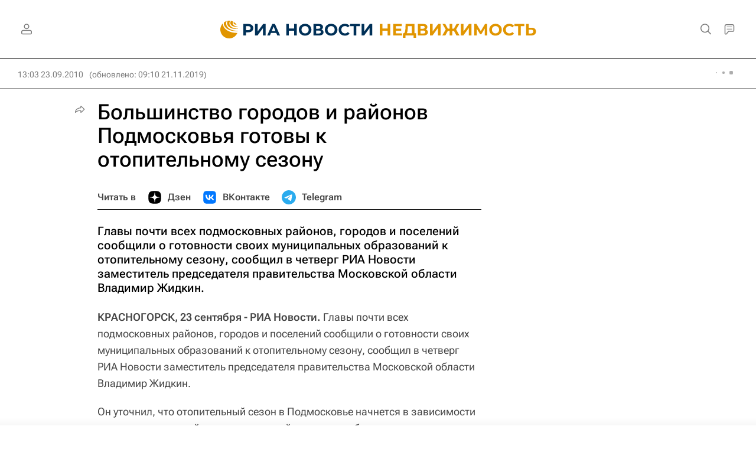

--- FILE ---
content_type: text/html
request_url: https://tns-counter.ru/nc01a**R%3Eundefined*rian_ru/ru/UTF-8/tmsec=rian_ru/461084500***
body_size: 15
content:
DEFA7635693F6D3DG1765764413:DEFA7635693F6D3DG1765764413

--- FILE ---
content_type: application/javascript
request_url: https://cdnn21.img.ria.ru/min/js/firebase/fbcheck.min.js?9e1f41805
body_size: 2201
content:
let version = '2.0.2';
let fbDomain = document.domain;
let fbSwFile = 'firebase-messaging-sw.js';

function FireBase() {
    this._config = {};
    this._vapidKey = '';
    this._urlServer = 'https://fbreg.ria.ru/';
}

FireBase.prototype.setConfig = function (config) {
    this._config = config;
}

FireBase.prototype.setVapidKey = function (vapidKey) {
    this._vapidKey = vapidKey;
}

FireBase.prototype.main = function (libFireBase, sw) {
    this.checkPushSupport()
        .then(() => {
            if (this.getPermission() == "granted" || this.getPermission() == "default") {
                if (this.getPermission() == "granted" && this.checkExistCookie('fb_delsw5') === false) {
                    this.unSubscribeFromOldPush();
                    this.setCookie('fb_delsw5', 1, 3600 * 1000 * 24 * 30, '/');
                }
                if (this.checkExistCookie('fb_check5') === false) {
                    this.setSubscribe(libFireBase, sw);
                    this.setCookie('fb_check5', 1, 3600*1000*24*30, '/');
                }
            }
        })
        .catch(() => {

        })
}

FireBase.prototype.setSubscribe = function (libFireBase, sw) {
    libFireBase.initializeApp(this._config);
    try {
        if ('analytics' in libFireBase) {
            libFireBase.analytics().logEvent('notification_received');
            console.log('%c%s', 'color: green; font-weight:700;', "analytics enable");
        }
    } catch (err) {
        console.error('%c%s', 'color: green; font-weight:700;', "FB analytics is't found");
    }
    const messaging = firebase.messaging();
    messaging.useServiceWorker(sw);
    messaging.usePublicVapidKey(this._vapidKey);

    messaging.getToken().then((currentToken) => {
        if (currentToken) {
            console.log('%c%s', 'color: green; font-weight:700;', "new Token:", currentToken);
            this._sendTokenToServer(currentToken);
        } else {
            console.log('%c%s', 'color: green; font-weight:700;', 'No Instance ID token available. Request permission to generate one.');
        }
    }).catch((err) => {
        console.log('%c%s', 'color: green; font-weight:700;', 'An error occurred while retrieving token. ', err);
    });

    messaging.onTokenRefresh(() => {
        messaging.getToken().then((refreshedToken) => {
            console.log('%c%s', 'color: green; font-weight:700;', 'Token refreshed.');
            this._sendTokenToServer(refreshedToken);
        }).catch((err) => {
            console.log('%c%s', 'color: green; font-weight:700;', 'Unable to retrieve refreshed token ', err);
        });
    });
}

FireBase.prototype.checkPushSupport = function () {
    return new Promise((resolve, reject) => {
        if (!('serviceWorker' in navigator)) {
            console.log('%c%s', 'color: green; font-weight:700;', 'sw_not_found');
            reject();
        }
        if (!('PushManager' in window)) {
            console.log('%c%s', 'color: green; font-weight:700;', 'fb_not_found');
            reject();
        }
        console.log('%c%s', 'color: green; font-weight:700;', 'fb_supported');
        resolve();
    });
}

FireBase.prototype.checkExistCookie = function (name, postfix) {
    postfix = postfix ? '_' + postfix : '';
    let result = false;
    let value = this.getCookie(name);

    if (value) {
        result = true;
        console.log('fb_cookie_' + name + '_exist' + postfix, value);
    } else {
        console.log('fb_cookie_' + name + '_noexist' + postfix, value);
    }

    return result;
}

FireBase.prototype.getPermission = function (data, postfix) {
    postfix = postfix ? '_' + postfix : '';
    let permision = Notification.permission;
    console.log('%c%s', 'color: green; font-weight:700;', 'fb_permission_' + permision + postfix);

    return permision;
}

FireBase.prototype._sendTokenToServer = function (currentToken) {
    let body = {
        'token' : currentToken,
        'domain' : fbDomain
    };
    let post = {
        method : 'POST', headers : {
            'Content-Type' : 'application/json;charset=utf-8'
        }, body : JSON.stringify(body)
    };
    fetch(this._urlServer, post)
        .then((response) => {
            let data = response.json();
        })
        .catch((error, e) => {
            console.log('%c%s', 'color: green; font-weight:700;', 'FB handler returned an error', error, e);
        })
}

FireBase.prototype.setCookie = function (cookieName, value, msToExpire, path, domain, secure) {
    var expiryDate;

    // relative time to expire in milliseconds
    if (msToExpire) {
        expiryDate = new Date();
        expiryDate.setTime(expiryDate.getTime() + msToExpire);
    }
    console.log('fb_cookie_set', cookieName);
    document.cookie = cookieName + '=' + value + (msToExpire ? ';expires=' + expiryDate.toGMTString() : '') + ';path=' + (path || '/') + (domain ? ';domain=' + domain : '') + (secure ? ';secure' : '');
}

FireBase.prototype.getCookie = function (cookieName) {
    var cookiePattern = new RegExp('(^|;)[ ]*' + cookieName + '=([^;]*)'),
        cookieMatch = cookiePattern.exec(document.cookie);
    console.log('fb_cookie_get', [cookieName, cookieMatch ? decodeURIComponent(cookieMatch[2]) : 0]);
    return cookieMatch ? decodeURIComponent(cookieMatch[2]) : 0;
}

FireBase.prototype.unSubscribeFromOldPush = function () {
    navigator.serviceWorker.getRegistrations()
        .then(function (registrations) {
            for (let reg of registrations) {
                if (fbSwFile != "" && reg.active.scriptURL.indexOf(fbSwFile) == -1 && reg.active.state == "activated") {
                    reg.unregister();
                    console.log('%c%s', 'color: green; font-weight:700;', "Unreg script: ", reg.active.scriptURL);
                }
            }
        })
        .catch(function (err) {
            console.log('%c%s', 'color: green; font-weight:700;', "FireBase unreq error: ", err)
        });
}

let objFB = new FireBase();
objFB.setConfig(firebaseConfig);
objFB.setVapidKey(vapidKey);

if ('serviceWorker' in navigator) {
    navigator.serviceWorker.register('/firebase-messaging-sw.js')
        .then((sw) => {
            console.log('%c%s', 'color: green; font-weight:700;', '### Service worker register');
            objFB.main(firebase, sw);
        });

    // if (objFB.checkExistCookie('fb_cachev1all') === false) {
        caches.delete('cache-v1');
        // objFB.setCookie('fb_cachev1all', 1, 3600 * 1000 * 24 * 2, '/');
    // }
    // if (objFB.checkExistCookie('fb_cachev1') === false) {
    //     console.log('%c%s', 'color: green; font-weight:700;', '### Service worker root refresh');

    //     caches.open('cache-v1').then(function(cache) {
    //         return fetch('/?offline=1').then(function(response) {
    //             cache.put('/?offline=1', response.clone());
    //         });
    //     });
    //     objFB.setCookie('fb_cachev1', 1, 2 * 60 * 1000, '/');
    // }
    // if (objFB.checkExistCookie('fb_cachearticlesv1') === false) {
        caches.delete('cache-articles-v1');
        // objFB.setCookie('fb_cachearticlesv1', 1, 60 * 60 * 1000, '/');
    // }
}

let ispwavisits = parseInt(objFB.getCookie('ispwa-user-visits'));
objFB.setCookie('ispwa-user-visits', ispwavisits + 1, 3600 * 1000 * 24 * 60, '/');

window.addEventListener('beforeinstallprompt', function(e) {
    if (objFB.checkExistCookie('ispwa-app-install-banner') === false) {
        objFB.setCookie('ispwa-app-install-banner', 'showed', 3600 * 1000 * 24 * 60, '/');
    }
    e.userChoice.then((result) => {
        if (result.outcome === 'accepted') {
            objFB.setCookie('ispwa-app-install-banner', 'accepted', 3600 * 1000 * 24 * 60, '/');
        } else {
            objFB.setCookie('ispwa-app-install-banner', 'dismissed', 3600 * 1000 * 24 * 60, '/');
        }
    });

    window.deferredPrompt = e;
});

window.addEventListener('appinstalled', function(e) {
    dataLayer.push({
        'event': 'pwa_click_install'
    });
});



--- FILE ---
content_type: application/javascript
request_url: https://cdnn21.img.ria.ru/min/js/libs/form.js?99eee7633
body_size: 2456
content:
var $jscomp={scope:{},findInternal:function(a,e,c){a instanceof String&&(a=String(a));for(var d=a.length,f=0;f<d;f++){var g=a[f];if(e.call(c,g,f,a))return{i:f,v:g}}return{i:-1,v:void 0}}};$jscomp.defineProperty="function"==typeof Object.defineProperties?Object.defineProperty:function(a,e,c){if(c.get||c.set)throw new TypeError("ES3 does not support getters and setters.");a!=Array.prototype&&a!=Object.prototype&&(a[e]=c.value)};
$jscomp.getGlobal=function(a){return"undefined"!=typeof window&&window===a?a:"undefined"!=typeof global&&null!=global?global:a};$jscomp.global=$jscomp.getGlobal(this);$jscomp.polyfill=function(a,e,c,d){if(e){c=$jscomp.global;a=a.split(".");for(d=0;d<a.length-1;d++){var f=a[d];f in c||(c[f]={});c=c[f]}a=a[a.length-1];d=c[a];e=e(d);e!=d&&null!=e&&$jscomp.defineProperty(c,a,{configurable:!0,writable:!0,value:e})}};
$jscomp.polyfill("Array.prototype.find",function(a){return a?a:function(a,c){return $jscomp.findInternal(this,a,c).v}},"es6-impl","es3");
$(function(){var a=$(".js-form"),e=a.filter(".js-form-validate"),c=a.filter(".js-form-submit-validate"),d=a.filter(".js-form-submit-view"),f=a.filter("[data-localstorage]"),g=a.find('input[type="text"]:not([readonly]), input[type="tel"]:not([readonly]), input[type="email"]:not([readonly]), input[type="password"]:not([readonly]), input[type="url"]:not([readonly]), input[type="password"]:not([readonly]), textarea:not([readonly]), input[type="checkbox"]:not([readonly]), input[type="radio"]:not([readonly]), input[type="date"]:not([readonly]), input[type="file"]:not([readonly]), select:not([readonly])'),k=
e.find('input[type="text"]:not([readonly]), input[type="tel"]:not([readonly]), input[type="email"]:not([readonly]), input[type="password"]:not([readonly]), input[type="url"]:not([readonly]), input[type="password"]:not([readonly]), textarea:not([readonly])'),l=e.find('input[type="checkbox"]:not([readonly]), input[type="radio"]:not([readonly]), input[type="date"]:not([readonly]), input[type="file"]:not([readonly]), select:not([readonly])'),m=e.find('input[type="text"]:not([readonly]), input[type="tel"]:not([readonly]), input[type="email"]:not([readonly]), input[type="password"]:not([readonly]), input[type="url"]:not([readonly]), input[type="password"]:not([readonly]), textarea:not([readonly]), input[type="checkbox"]:not([readonly]), input[type="radio"]:not([readonly]), input[type="date"]:not([readonly]), input[type="file"]:not([readonly]), select:not([readonly])');
window.jsFormTimerValidate=null;window.jsFormSetValidity=function(b){var a=!0;b.each(function(){$(this)[0].checkValidity()||(a=!1)});return a};window.jsFormSubmitValidityView=function(b){if(b){var a=b.find(".js-form-submit-button");a&&(jsFormSetValidity($(".js-form-submit-trigger",b))?a.removeAttr("disabled").removeClass("js-form-disabled"):a.attr("disabled",!0).addClass("js-form-disabled"))}};$(function(){d.each(function(){jsFormSubmitValidityView($(this))});g.each(function(){checkNoEmptyClass($(this))})});
window.jsFormLocalStorageGet=function(b){b=b||$("form");b.filter("[data-localstorage]").each(function(){var b=$(this).data("localstorage"),a=$(this).hasClass("js-form-validate");$(this).find('input[type="checkbox"]:not([readonly]), input[type="radio"]:not([readonly]), input[type="text"]:not([readonly]), input[type="tel"]:not([readonly]), input[type="email"]:not([readonly]), input[type="password"]:not([readonly]), input[type="date"]:not([readonly]), input[type="url"]:not([readonly]), textarea:not([readonly]), select:not([readonly])').each(function(){if(!1!==
$(this).data("localstorage")){var h=$(this).prop("name")+"_"+b,h=localStorage.getItem(h),c=$(this);""!=h&&null!=h&&("checkbox"==c.prop("type")?"true"==h&&c.prop("checked",!0):"radio"==c.prop("type")?c.val()==h&&c.prop("checked",!0):c.val(h).closest("label").addClass("m-focused"),1==a&&jsFormFieldValidity(c))}})})};f.find('input[type="checkbox"]:not([readonly]), input[type="radio"]:not([readonly]), input[type="text"]:not([readonly]), input[type="tel"]:not([readonly]), input[type="email"]:not([readonly]), input[type="password"]:not([readonly]), input[type="date"]:not([readonly]), input[type="url"]:not([readonly]), textarea:not([readonly]), select:not([readonly])').on("input change paste keyup",
function(){if(0!=$(this).data("localstorage")){var b=$(this).closest("form").data("localstorage");if(""!=b){var a=$(this),b=a.prop("name")+"_"+b,a="checkbox"==a.prop("type")?a.prop("checked"):a.val();localStorage.setItem(b,a)}}});g.on("focus",function(){$(this).closest("label").addClass("m-focused")});g.on("blur",function(){$(this).closest("label").removeClass("m-focused")});window.jsFormToggleValidity=function(b,a){a=a||b;b.toggleClass("m-valid",a[0].checkValidity());b.toggleClass("m-invalid",!a[0].checkValidity())};
window.jsFormFieldValidity=function(b){b&&("radio"==b.prop("type")?b.closest("form").find('input[type="radio"][name="'+b.prop("name")+'"]:not([readonly])').each(function(){jsFormToggleValidity($(this).closest("label"),$(this))}):jsFormToggleValidity(b.closest("label"),b))};e.on("input change paste keyup",function(){jsFormToggleValidity($(this))});c.on("click",'[type="submit"]',function(){var b=$(this).closest("form");jsFormToggleValidity(b);b.hasClass("js-form-validate")&&b.find('input[type="text"]:not([readonly]), input[type="tel"]:not([readonly]), input[type="email"]:not([readonly]), input[type="password"]:not([readonly]), input[type="url"]:not([readonly]), input[type="password"]:not([readonly]), textarea:not([readonly]), input[type="checkbox"]:not([readonly]), input[type="radio"]:not([readonly]), input[type="date"]:not([readonly]), input[type="file"]:not([readonly]), select:not([readonly])').each(function(){jsFormToggleValidity($(this).closest("label"),
$(this))})});g.on("input change paste keyup",function(){checkNoEmptyClass($(this))});m.on("blur",function(){$(this).addClass("m-dirty")});k.on("input change paste keyup",function(){changeFieldsValidity($(this),!0)});k.on("blur",function(){changeFieldsValidity($(this))});l.on("input change paste keyup",function(){changeFieldsValidity($(this))});window.changeFieldsValidity=function(b,a){a="number"==typeof a?a:!0===a?1E3:!1;var c=b.data("timeout-valid");c&&clearTimeout(c);a?b.data("timeout-valid",setTimeout(function(){return jsFormFieldValidity(b)},
a)):jsFormFieldValidity(b);b.hasClass("js-form-submit-trigger")&&jsFormSubmitValidityView(b.closest("form"))};window.checkNoEmptyClass=function(b){b.closest("label").toggleClass("m-notempty",b.val()?!0:!1)};a.on("reset",function(){g.removeClass("m-dirty").closest("label").removeClass("m-focused m-valid m-invalid");var b=$(this).data("localstorage");""!=b&&$(this).find('input[type="checkbox"]:not([readonly]), input[type="radio"]:not([readonly]), input[type="text"]:not([readonly]), input[type="tel"]:not([readonly]), input[type="email"]:not([readonly]), input[type="password"]:not([readonly]), input[type="date"]:not([readonly]), input[type="url"]:not([readonly]), textarea:not([readonly]), select:not([readonly])').each(function(){localStorage.removeItem($(this).prop("name")+
"_"+b)})});$('[ role = "button" ]').on("keydown",function(b){-1!==$.inArray(b.keyCode,[13,32])&&$(this).trigger("click")});a.find(".form__date-field").each(function(){var b=$(this),a=13,c,e=Math.ceil(moment().diff(moment("2000-09-01"),"months",!0)),d=b.find(".form__datepicker"),f,g=function(a,b,c){pickmeup(a).destroy();pickmeup(a,{flat:!0,date:b,format:"DD.MM.YYYY",calendars:c,min:moment("2000-09-01").toDate(),max:new Date})};d.theinScroll();f=b.find(".form__datepicker-cal")[0];g(f,[new Date,new Date],
a);c=$(f).find(".pmu-instance").height();d.trigger("scroll-down.the-in-scroll",["0",0]);d.trigger("add-scrolling-trigger.the-in-scroll",[{name:"datepicker_prev",position:2*c,sign:"<"}]);d.on("datepicker_prev.the-in-scroll",function(b,h){a<=e?(g(f,pickmeup(f).get_date(),a),d.data("theinScroll").$box.css({"-webkit-overflow-scrolling":"auto"}),d.data("theinScroll").$box.scrollTop(14*c),d.data("theinScroll").$box.css({"-webkit-overflow-scrolling":"touch"}),a==e?++a:a=a+12<e?a+12:e):d.off("datepicker_prev.the-in-scroll")});
$(f).on("pickmeup-change",function(a){b.find(".form__date-field-input").val(moment(a.detail.date).format("DD.MM.YYYY")).closest("label").addClass("m-notempty");d.hide()})});a.on("focus click",".form__date-field-input",function(a){a.preventDefault();a.stopPropagation();var b=$(this).closest(".form__date-field").find(".form__datepicker");b.show();$(document).on("click.form__datepicker",function(a){b.hide();$(document).off("click.form__datepicker")})});a.find(".form__date-field").on("click",".form__btn",
function(a){a.preventDefault();a.stopPropagation();$(this).closest(".form__date-field").find(".form__date-field-input").trigger("focus")});a.on("dragover",".form__file-field-hover",function(a){a.preventDefault();$(this).addClass("m-dragover")}).on("dragleave",".form__file-field-hover",function(a){a.preventDefault();$(this).removeClass("m-dragover")}).on("drop",".form__file-field-hover",function(a){a.preventDefault();$(this).removeClass("m-dragover");var b=$(this).closest(".form__file-field").find('input[type="file"]');
b[0].files=a.originalEvent.dataTransfer.files;b.trigger("change")}).on("click",".form__file-field-remove",function(a){a.preventDefault();$(this).closest(".form__file-field").find('input[type="file"]').val("").trigger("change")}).on("change",'.form__file-field input[type="file"]',function(a){$(this).closest(".form__file-field").find('.form__file-field-name input[type="text"]').val(a.target.files[0]?a.target.files[0].name:"")});a.on("change",'.form__file-field input[type="file"]',function(){var a=$(this).closest(".form__file-field");
this.value?a.addClass("m-valid"):a.removeClass("m-valid")});jsFormLocalStorageGet()});window.formFocusOnInit=function(a){$(".modal__content").filter(":visible").find("input, button, textarea").filter(":not(:hidden)").filter(":not(:disabled)").eq(0).focus()};


--- FILE ---
content_type: image/svg+xml
request_url: https://cdnn21.img.ria.ru/i/sprites/social/inline.svg?108
body_size: 10534
content:
<?xml version="1.0" encoding="utf-8"?><svg xmlns="http://www.w3.org/2000/svg" xmlns:xlink="http://www.w3.org/1999/xlink"><symbol viewBox="0 0 40 40" id="social-apple" xmlns="http://www.w3.org/2000/svg"><g clip-path="url(#aaclip0_10012_3035)"><path d="M29.125 25.37c-.363.839-.792 1.61-1.29 2.32-.678.967-1.234 1.637-1.662 2.009-.664.61-1.375.923-2.136.94-.547 0-1.206-.155-1.973-.47-.77-.314-1.478-.47-2.125-.47-.678 0-1.406.155-2.184.47-.78.315-1.408.48-1.888.496-.73.031-1.458-.29-2.185-.966-.463-.405-1.043-1.098-1.738-2.08-.746-1.049-1.358-2.265-1.839-3.652-.514-1.497-.771-2.948-.771-4.352 0-1.608.347-2.995 1.043-4.158a6.123 6.123 0 012.186-2.211 5.88 5.88 0 012.955-.834c.58 0 1.34.18 2.286.532.942.354 1.548.533 1.813.533.198 0 .87-.21 2.01-.628 1.078-.388 1.988-.548 2.733-.485 2.019.163 3.536.959 4.545 2.393-1.806 1.094-2.7 2.627-2.682 4.593.017 1.531.572 2.805 1.664 3.817.495.47 1.047.833 1.662 1.09a17.94 17.94 0 01-.424 1.113zm-4.63-18.223c0 1.2-.439 2.321-1.313 3.358-1.055 1.233-2.33 1.946-3.714 1.834a3.743 3.743 0 01-.028-.455c0-1.152.502-2.386 1.392-3.394.445-.51 1.01-.935 1.697-1.273.684-.334 1.331-.518 1.94-.55.018.16.025.32.025.48z"/></g><defs><clipPath id="aaclip0_10012_3035"><path transform="translate(9.334 6.667)" d="M0 0h20v24H0z"/></clipPath></defs></symbol><symbol viewBox="0 0 40 40" id="social-breaking" xmlns="http://www.w3.org/2000/svg"><path d="M24.331 9.492l-3.457 8.632h8.15L15.688 30.471l3.457-8.633h-8.14L24.332 9.492zm0-1.482a1.403 1.403 0 00-.987.395L9.999 20.742a1.502 1.502 0 00-.375 1.63 1.492 1.492 0 001.383.987h5.926l-2.647 6.608a1.481 1.481 0 002.38 1.64L30.002 19.26a1.5 1.5 0 00.375-1.63 1.492 1.492 0 00-1.383-.987h-5.926l2.608-6.54A1.482 1.482 0 0024.34 8l-.01.01z"/></symbol><symbol viewBox="0 0 40 40" id="social-facebook" xmlns="http://www.w3.org/2000/svg"><path d="M33.333 20.081c0-7.41-5.969-13.414-13.333-13.414-7.365 0-13.334 6.005-13.334 13.414 0 6.697 4.875 12.246 11.25 13.252V23.96h-3.385V20.08h3.385v-2.955c0-3.362 1.99-5.22 5.037-5.22 1.458 0 2.984.263 2.984.263v3.301h-1.682c-1.656 0-2.172 1.035-2.172 2.096v2.515h3.698l-.591 3.878h-3.107v9.374c6.375-1.006 11.25-6.555 11.25-13.252z"/></symbol><symbol viewBox="0 0 40 40" id="social-fbmessenger" xmlns="http://www.w3.org/2000/svg"><path fill-rule="evenodd" clip-rule="evenodd" d="M28.93 11.415A13.135 13.135 0 0020.044 8h-.004c-1.699-.013-3.384.301-4.964.925a12.965 12.965 0 00-4.007 2.49 11.72 11.72 0 00-2.695 3.7 10.909 10.909 0 00.31 9.733 11.68 11.68 0 003.441 3.967v4.518l4.254-2.418c.587.19 1.188.336 1.797.435a12.762 12.762 0 006.76-.791 13.016 13.016 0 003.994-2.536 11.976 11.976 0 002.696-3.745 10.841 10.841 0 00.996-4.608 10.646 10.646 0 00-.996-4.554 11.72 11.72 0 00-2.696-3.7zM21.278 23.76l-.002.003h.005l-.003-.003zm6.866-7.384l-6.866 7.384-3.216-3.43-6.268 3.433 6.903-7.387 3.255 3.504 6.192-3.504z"/></symbol><symbol viewBox="0 0 40 40" id="social-flipboard" xmlns="http://www.w3.org/2000/svg"><path fill-rule="evenodd" clip-rule="evenodd" d="M32 8H8v24h24V8zM17.372 27.375h-4.677V12.698h4.677v14.677zm9.932-10.026v-4.645h-9.449v4.645h9.449zm-4.792.483v4.704h-4.657v-4.704h4.657z"/></symbol><symbol viewBox="0 0 40 40" id="social-google" xmlns="http://www.w3.org/2000/svg"><g clip-path="url(#afclip0_10012_3003)"><path d="M24.843 14.549a6.52 6.52 0 00-4.603-1.8c-3.13 0-5.79 2.113-6.738 4.957a7.188 7.188 0 000 4.594h.005c.952 2.84 3.606 4.952 6.737 4.952 1.616 0 3.003-.413 4.079-1.143v-.003a5.555 5.555 0 002.398-3.647H20.24v-4.62h11.319c.14.802.207 1.622.207 2.437 0 3.65-1.305 6.736-3.574 8.826l.002.002C26.206 30.938 23.476 32 20.24 32a12.001 12.001 0 01-10.724-6.61 12.01 12.01 0 010-10.776A11.998 11.998 0 0120.24 8a11.533 11.533 0 018.03 3.122l-3.427 3.426z"/></g><defs><clipPath id="afclip0_10012_3003"><path transform="translate(8 8)" d="M0 0h24v24H0z"/></clipPath></defs></symbol><symbol viewBox="0 0 40 40" id="social-instagram" xmlns="http://www.w3.org/2000/svg"><path d="M20.001 8c-3.259 0-3.668.014-4.948.072-1.277.059-2.15.261-2.913.558a5.876 5.876 0 00-2.125 1.384 5.89 5.89 0 00-1.385 2.125c-.298.764-.5 1.636-.558 2.913C8.015 16.332 8 16.74 8 20c0 3.259.014 3.667.072 4.947.06 1.277.262 2.15.558 2.912a5.88 5.88 0 001.384 2.126 5.877 5.877 0 002.125 1.385c.764.297 1.636.499 2.913.557 1.28.059 1.689.073 4.948.073 3.259 0 3.667-.014 4.947-.073 1.277-.058 2.15-.26 2.914-.557a5.872 5.872 0 002.124-1.385 5.89 5.89 0 001.385-2.125c.295-.764.497-1.636.557-2.913.058-1.28.073-1.688.073-4.947 0-3.259-.015-3.668-.073-4.948-.06-1.277-.262-2.15-.557-2.912a5.889 5.889 0 00-1.385-2.126A5.864 5.864 0 0027.86 8.63c-.765-.297-1.638-.499-2.915-.558C23.665 8.014 23.257 8 19.997 8h.004zm0 2.162c3.204 0 3.584.012 4.85.07 1.17.053 1.804.248 2.227.413.56.217.96.477 1.38.897.42.42.68.82.897 1.38.165.423.36 1.058.413 2.228.058 1.265.07 1.645.07 4.847 0 3.203-.012 3.583-.07 4.848-.053 1.17-.248 1.805-.413 2.227a3.71 3.71 0 01-.898 1.379c-.42.42-.819.68-1.379.897-.422.165-1.058.36-2.228.414-1.265.057-1.645.07-4.849.07s-3.584-.013-4.849-.07c-1.17-.054-1.805-.25-2.228-.414a3.717 3.717 0 01-1.38-.897 3.72 3.72 0 01-.898-1.38c-.165-.422-.36-1.057-.414-2.227-.057-1.265-.068-1.645-.068-4.85 0-3.204.011-3.582.069-4.847.053-1.17.248-1.805.413-2.228.217-.56.478-.96.898-1.38.42-.42.82-.68 1.38-.898.423-.165 1.058-.36 2.228-.414 1.616-.073 3.232-.065 4.85-.065zm6.406 1.993a1.44 1.44 0 100 2.88 1.44 1.44 0 000-2.88zM20 13.838a6.163 6.163 0 100 12.325 6.163 6.163 0 000-12.325zm0 2.162a4 4 0 110 8 4 4 0 010-8z"/></symbol><symbol viewBox="0 0 40 40" id="social-livejournal" xmlns="http://www.w3.org/2000/svg"><g clip-path="url(#ahclip0_10012_3005)"><path fill-rule="evenodd" clip-rule="evenodd" d="M6.667 13.954l2.527 2.5a11.759 11.759 0 002.924 13.924c3.995 3.481 9.834 3.933 14.328 1.11 4.494-2.825 6.563-8.247 5.077-13.305-1.485-5.059-6.169-8.538-11.492-8.539a12.046 12.046 0 00-4.718.956l9.738 9.636v.007l.862 3.608.883 4.068-4.11-.875-3.647-.849-9.845-9.741a11.953 11.953 0 016.118-5.854L12.683 8a18.443 18.443 0 00-6.016 5.954zm18.576 9.659l-.642-2.79a10.025 10.025 0 00-4.974 4.924l2.818.635a6.296 6.296 0 012.798-2.77z"/></g><defs><clipPath id="ahclip0_10012_3005"><path transform="translate(6.667 8)" d="M0 0h25.333v25.333H0z"/></clipPath></defs></symbol><symbol viewBox="0 0 40 40" id="social-mail" xmlns="http://www.w3.org/2000/svg"><path d="M31.633 10.133H8.366a1.722 1.722 0 00-1.7 1.712v16.31a1.722 1.722 0 001.712 1.712h23.255a1.723 1.723 0 001.7-1.711V11.845a1.722 1.722 0 00-1.7-1.712zM31.4 12.09v.955h-.078L20 20.89 8.755 13.11l-.155-.067v-.922l22.8-.033zM8.6 27.91V15.344l10.289 7.145a2.01 2.01 0 001.11.344c.398.007.788-.114 1.112-.344l10.3-7.1V27.91H8.6z"/></symbol><symbol viewBox="0 0 40 40" id="social-max" xmlns="http://www.w3.org/2000/svg"><path fill-rule="evenodd" clip-rule="evenodd" d="M19.837 31.435c-2.364 0-3.463-.344-5.368-1.722-1.212 1.55-5.027 2.755-5.194.689 0-1.548-.35-2.852-.735-4.288-.472-1.759-.997-3.715-.997-6.559 0-6.78 5.596-11.88 12.232-11.88 6.635 0 11.837 5.349 11.837 11.946 0 6.598-5.368 11.814-11.775 11.814zm.097-17.898c-3.23-.168-5.749 2.058-6.305 5.543-.46 2.886.356 6.402 1.054 6.579.329.083 1.171-.594 1.69-1.11.855.55 1.836.976 2.926 1.033 3.315.173 6.252-2.405 6.426-5.7.173-3.293-2.477-6.172-5.791-6.345z"/></symbol><symbol viewBox="0 0 40 40" id="social-myworld" xmlns="http://www.w3.org/2000/svg"><path fill-rule="evenodd" clip-rule="evenodd" d="M26.339 15.44c-.8.016-1.57-.304-2.12-.884a2.963 2.963 0 01-.854-2.146 3.047 3.047 0 01.853-2.17 2.8 2.8 0 012.118-.906 2.586 2.586 0 012.018.909c.535.595.824 1.37.808 2.17a3.064 3.064 0 01-.808 2.146c-.51.577-1.248.9-2.018.883l.003-.002zm-12.373 0a2.779 2.779 0 01-2.07-.884 2.963 2.963 0 01-.853-2.146 3.047 3.047 0 01.853-2.17 2.742 2.742 0 012.07-.906 2.691 2.691 0 012.02.909c.56.582.866 1.362.852 2.17a2.968 2.968 0 01-.853 2.146 2.727 2.727 0 01-2.02.883v-.002zm22.142 13.885a1.812 1.812 0 00-.126-1.313l-.003.002-3.635-6.463a1.925 1.925 0 00-1.086-.808 1.565 1.565 0 00-1.28.15 1.766 1.766 0 00-.833 1.086c-.119.452-.055.933.176 1.338l.404.808a13.114 13.114 0 01-4.393 3.129 12.893 12.893 0 01-5.25 1.11c-1.802.005-3.583-.374-5.226-1.11a13.2 13.2 0 01-4.368-3.129l.344-.803c.23-.406.311-.88.228-1.339a1.668 1.668 0 00-.683-1.085 1.836 1.836 0 00-1.388-.15c-.438.121-.81.412-1.035.807l-3.786 6.463a1.947 1.947 0 00.71 2.418.89.89 0 00.455.251c.132.03.268.047.403.051.321.005.637-.083.91-.253.285-.185.512-.447.656-.756l1.313-2.374a16.729 16.729 0 005.3 3.433 16.327 16.327 0 0012.346 0 16.797 16.797 0 005.276-3.433l1.42 2.374c.14.303.358.564.631.756.246.167.536.255.834.253.143 0 .286-.018.426-.05a.89.89 0 00.427-.252c.43-.227.736-.634.833-1.111z"/></symbol><symbol viewBox="0 0 40 40" id="social-odnoklassniki" xmlns="http://www.w3.org/2000/svg"><path d="M18.715 14.3c.325-.325.79-.537 1.3-.537.507 0 .973.198 1.298.537.325.325.536.791.536 1.3 0 .508-.197.96-.536 1.3-.325.324-.79.536-1.299.536-.508 0-.96-.198-1.299-.537a1.848 1.848 0 01-.536-1.3c0-.508.198-.96.536-1.299z"/><path fill-rule="evenodd" clip-rule="evenodd" d="M9.708 9.695c-1.694 1.695-1.694 4.407-1.694 9.846L8 20.487c0 5.425 0 8.151 1.694 9.832C11.388 32 14.1 32 19.534 32h.96c5.421 0 8.146 0 9.826-1.681C32 28.638 32 25.926 32 20.487v-.96c0-5.425 0-8.15-1.68-9.832C28.64 8 25.93 8 20.494 8h-.96c-5.421 0-8.146 0-9.826 1.695zm10.306 9.973A4.052 4.052 0 0024.08 15.6a4.052 4.052 0 00-4.066-4.068 4.052 4.052 0 00-4.066 4.068 4.052 4.052 0 004.066 4.068zm5.464 1.653l-1.186-1.625c-.07-.099-.198-.113-.269-.028-1.129.96-2.512 1.582-3.995 1.582-1.482 0-2.866-.621-3.995-1.582a.201.201 0 00-.282.028l-1.2 1.625c-.057.084-.043.197.028.254a8.342 8.342 0 003.388 1.653l-2.315 4.435c-.07.127.028.283.17.283h2.47c.07 0 .14-.043.17-.113l1.552-3.659 1.553 3.659c.028.07.099.113.17.113h2.456c.141 0 .24-.156.17-.283l-2.302-4.435a8.341 8.341 0 003.388-1.653c.071-.056.085-.17.029-.254z"/></symbol><symbol viewBox="0 0 40 40" id="social-pinterest" xmlns="http://www.w3.org/2000/svg"><g clip-path="url(#amclip0_10012_3054)"><path d="M20 7.333c-6.996 0-12.666 5.67-12.666 12.667 0 5.369 3.34 9.95 8.05 11.796-.11-1.005-.213-2.538.044-3.632l1.485-6.294s-.381-.757-.381-1.88c0-1.761 1.019-3.077 2.29-3.077 1.08 0 1.604.811 1.604 1.786 0 1.088-.693 2.711-1.05 4.215-.296 1.262.634 2.291 1.876 2.291 2.251 0 3.983-2.375 3.983-5.799 0-3.033-2.177-5.155-5.29-5.155-3.601 0-5.72 2.701-5.72 5.497 0 1.088.421 2.256.946 2.89a.379.379 0 01.09.36c-.095.401-.313 1.262-.352 1.435-.055.233-.183.282-.426.169-1.583-.738-2.573-3.048-2.573-4.909 0-3.998 2.905-7.664 8.367-7.664 4.394 0 7.808 3.132 7.808 7.318 0 4.364-2.751 7.877-6.57 7.877-1.282 0-2.49-.668-2.905-1.455 0 0-.633 2.42-.787 3.014-.287 1.098-1.059 2.479-1.573 3.32 1.187.366 2.444.564 3.75.564 6.997 0 12.667-5.67 12.667-12.667 0-6.996-5.67-12.667-12.667-12.667z"/></g><defs><clipPath id="amclip0_10012_3054"><path transform="translate(7.333 7.333)" d="M0 0h25.333v25.333H0z"/></clipPath></defs></symbol><symbol viewBox="0 0 40 40" id="social-rss" xmlns="http://www.w3.org/2000/svg"><path fill-rule="evenodd" clip-rule="evenodd" d="M28.935 31.923c0-10.436-8.46-18.896-18.896-18.896V9.333a22.59 22.59 0 0122.59 22.59V32h-3.694v-.077zM10.039 20.07c6.545 0 11.851 5.307 11.851 11.853V32h3.733v-.077a15.585 15.585 0 00-15.584-15.585v3.732zm3.558 11.892a3.519 3.519 0 100-7.038 3.519 3.519 0 000 7.038z"/></symbol><symbol viewBox="0 0 40 40" id="social-rutube" xmlns="http://www.w3.org/2000/svg"><path d="M23.317 21.179H13.17v-4.066h10.147c.593 0 1.005.105 1.212.288.207.182.335.521.335 1.016v1.46c0 .521-.128.86-.335 1.043-.207.182-.619.26-1.212.26v-.001zm.697-7.898H8.867v17.386h4.303V25.01h7.93l3.764 5.657h4.819l-4.149-5.683c1.53-.23 2.216-.704 2.783-1.487.567-.782.85-2.032.85-3.701v-1.304c0-.99-.103-1.772-.284-2.372-.18-.6-.489-1.12-.927-1.589a4.182 4.182 0 00-1.598-.965c-.619-.183-1.392-.287-2.344-.287v.002zM32.99 13.279a3.306 3.306 0 100-6.612 3.306 3.306 0 000 6.612z"/></symbol><symbol viewBox="0 0 40 40" id="social-skype" xmlns="http://www.w3.org/2000/svg"><path d="M19.384 28.29c-4.209 0-6.131-2.143-6.131-3.715a1.364 1.364 0 011.439-1.364c1.801 0 1.33 2.703 4.692 2.703 1.718 0 2.727-1.035 2.727-2.007 0-.584-.333-1.25-1.468-1.518l-3.753-.947c-3.016-.767-3.541-2.444-3.541-4 0-3.228 2.953-4.395 5.764-4.395 2.59 0 5.668 1.43 5.668 3.366 0 .834-.697 1.28-1.506 1.28-1.539 0-1.28-2.16-4.375-2.16-1.54 0-2.348.721-2.348 1.73 0 1.01 1.197 1.352 2.248 1.581l2.77.626c3.035.684 3.845 2.465 3.845 4.17 0 2.624-2.031 4.65-6.035 4.65h.004zm11.62-5.55c.12-.69.18-1.387.179-2.086A11.853 11.853 0 0017.278 8.93 6.974 6.974 0 0013.781 8a7.09 7.09 0 00-6.118 10.598 11.862 11.862 0 0013.73 13.805 6.97 6.97 0 003.491.93 7.09 7.09 0 006.118-10.593z"/></symbol><symbol viewBox="0 0 40 40" id="social-sms" xmlns="http://www.w3.org/2000/svg"><path fill-rule="evenodd" clip-rule="evenodd" d="M7.806 19.294C7.806 13.054 13.263 8 20 8c6.733 0 12.193 5.06 12.193 11.294 0 6.233-5.46 11.287-12.192 11.287-.857 0-1.712-.083-2.552-.248A16.385 16.385 0 0111.456 32c.87-.916 1.58-1.973 2.096-3.126a11.12 11.12 0 01-5.746-9.58zm4.623 4.621a2.763 2.763 0 001.958-.727 2.432 2.432 0 00.784-1.838 2.564 2.564 0 00-.594-1.671 5.69 5.69 0 00-1.128-1.084c-.688-.477-.832-.804-.832-.992a.386.386 0 01.135-.326c.12-.09.269-.134.42-.124.437.042.858.187 1.23.423l.254.14v-2.197l-.108-.044a3.952 3.952 0 00-1.591-.345 2.412 2.412 0 00-2.517 2.517 2.581 2.581 0 00.453 1.479c.393.529.866.994 1.401 1.379.191.137.365.297.516.478.08.098.123.22.125.345a.492.492 0 01-.145.377.584.584 0 01-.421.14 2.91 2.91 0 01-1.365-.48l-.258-.15v2.276l.098.047a3.64 3.64 0 001.585.377zm9.628-.21l-.395-4.484-.919 4.484H19.24l-.963-4.52-.384 4.519h-2.07l.9-8.348h2.594l.027.14c.237 1.252.44 2.385.605 3.391l.027-.172c.08-.485.168-.963.259-1.421l.381-1.938h2.64l.95 8.348h-2.149zm4.9.21a2.763 2.763 0 001.96-.727 2.432 2.432 0 00.783-1.838 2.57 2.57 0 00-.593-1.671 5.724 5.724 0 00-1.13-1.084c-.687-.477-.831-.804-.831-.992a.385.385 0 01.134-.326c.12-.09.27-.134.42-.124.437.042.859.187 1.23.423l.255.14v-2.197l-.108-.044a3.953 3.953 0 00-1.592-.345 2.412 2.412 0 00-2.516 2.517 2.58 2.58 0 00.452 1.479c.393.529.866.994 1.402 1.379.191.137.364.297.516.478a.56.56 0 01.125.345.493.493 0 01-.146.377.584.584 0 01-.42.14 2.909 2.909 0 01-1.365-.48l-.258-.15v2.276l.097.047a3.64 3.64 0 001.585.377z"/></symbol><symbol viewBox="0 0 40 40" id="social-tamtam" xmlns="http://www.w3.org/2000/svg"><path fill-rule="evenodd" clip-rule="evenodd" d="M24.43 8.838A11.884 11.884 0 0019.998 8a11.79 11.79 0 00-4.396.842 11.053 11.053 0 00-6.11 5.797 10.4 10.4 0 00-.925 4.383 10.53 10.53 0 001.386 5.463c.923 1.56 2.18 2.9 3.679 3.92v4.928l4.04-2.948c.42.068.842.108 1.267.119.433.01.787.016 1.061.016a10.952 10.952 0 004.485-.924 11.99 11.99 0 003.663-2.498 11.546 11.546 0 002.413-3.664c.584-1.399.88-2.9.873-4.416a10.035 10.035 0 00-.892-4.382 11.053 11.053 0 00-6.11-5.798zm-2.618 15.338a4.303 4.303 0 01-1.815.428v-.001a5.352 5.352 0 01-3.882-1.566 4.945 4.945 0 01-1.592-3.645h10.541a4.182 4.182 0 01-.428 2.007 5.94 5.94 0 01-1.182 1.643 5.843 5.843 0 01-1.642 1.134z"/></symbol><symbol viewBox="0 0 40 40" id="social-telegram" xmlns="http://www.w3.org/2000/svg"><path fill-rule="evenodd" clip-rule="evenodd" d="M7.565 19.85c6.91-3.01 11.518-4.995 13.824-5.954 6.582-2.738 7.95-3.214 8.842-3.23.196-.003.634.046.918.276.24.195.306.458.338.642.031.185.07.605.04.934-.358 3.748-1.901 12.843-2.686 17.041-.333 1.777-.987 2.372-1.62 2.43-1.377.127-2.422-.91-3.755-1.783-2.087-1.368-3.265-2.22-5.29-3.554-2.34-1.542-.823-2.39.51-3.775.35-.362 6.414-5.879 6.532-6.38.015-.062.028-.295-.11-.418-.14-.123-.344-.081-.491-.048-.21.048-3.542 2.25-9.999 6.609-.946.65-1.803.966-2.57.95-.847-.02-2.475-.48-3.685-.873-1.484-.482-2.664-.737-2.561-1.557.053-.427.641-.863 1.763-1.31z"/></symbol><symbol viewBox="0 0 40 40" id="social-telegram_round" xmlns="http://www.w3.org/2000/svg"><path fill-rule="evenodd" clip-rule="evenodd" d="M33.333 20c0 7.364-5.97 13.333-13.333 13.333-7.364 0-13.334-5.97-13.334-13.333 0-7.364 5.97-13.333 13.334-13.333S33.333 12.637 33.333 20zm-12.855-3.49c-1.297.54-3.89 1.656-7.776 3.35-.631.25-.962.496-.992.736-.05.406.457.565 1.15.783l.29.093c.682.221 1.597.48 2.073.49.432.01.914-.168 1.446-.534 3.632-2.451 5.507-3.69 5.625-3.717.082-.019.198-.043.276.027.078.069.07.2.062.235-.05.215-2.045 2.07-3.078 3.029-.321.3-.55.511-.596.56-.105.108-.211.211-.314.31-.632.61-1.106 1.067.027 1.813.544.36.98.656 1.414.952.475.323.948.645 1.561 1.047.156.102.305.209.45.312.553.394 1.05.748 1.662.691.357-.032.725-.367.911-1.367.442-2.361 1.31-7.477 1.511-9.586a2.348 2.348 0 00-.022-.524.562.562 0 00-.19-.362c-.16-.13-.406-.157-.517-.155-.501.01-1.27.277-4.973 1.817z"/></symbol><symbol viewBox="0 0 40 40" id="social-tiktok" xmlns="http://www.w3.org/2000/svg"><path d="M29.143 8H10.857A2.86 2.86 0 008 10.857v18.286A2.86 2.86 0 0010.857 32h18.286A2.86 2.86 0 0032 29.143V10.857A2.86 2.86 0 0029.143 8zM26.86 18.47a4.281 4.281 0 01-3.976-1.916v6.593a4.872 4.872 0 11-4.873-4.873c.102 0 .202.01.302.016v2.4c-.1-.011-.199-.03-.302-.03a2.487 2.487 0 100 4.974c1.374 0 2.587-1.082 2.587-2.456l.024-11.196h2.297a4.28 4.28 0 003.944 3.82v2.668"/></symbol><symbol viewBox="0 0 40 40" id="social-tiktok_alt" xmlns="http://www.w3.org/2000/svg"><path d="M17.958 20.988c.154 0 .301.027.45.045V17.44c-.149-.01-.298-.023-.45-.023a7.291 7.291 0 100 14.583 7.291 7.291 0 007.292-7.292v-9.865a6.406 6.406 0 005.36 2.897c.197 0 .394-.01.59-.03h.004v-3.994A6.403 6.403 0 0125.303 8h-3.438l-.035 16.755c0 2.056-1.816 3.676-3.872 3.676a3.721 3.721 0 010-7.443z"/></symbol><symbol viewBox="0 0 40 40" id="social-twitter" xmlns="http://www.w3.org/2000/svg"><path d="M6.055 29.43A16.276 16.276 0 0031.09 14.973a11.608 11.608 0 002.854-2.955 11.473 11.473 0 01-3.286.9 5.743 5.743 0 002.517-3.166 11.437 11.437 0 01-3.634 1.388 5.726 5.726 0 00-9.75 5.221A16.244 16.244 0 017.996 10.38a5.729 5.729 0 001.77 7.635 5.681 5.681 0 01-2.587-.717v.073a5.725 5.725 0 004.581 5.61 5.748 5.748 0 01-2.586.099 5.729 5.729 0 005.346 3.974 11.472 11.472 0 01-7.107 2.449c-.454.002-.908-.022-1.36-.073z"/></symbol><symbol viewBox="0 0 40 40" id="social-viber" xmlns="http://www.w3.org/2000/svg"><path d="M29.79 9.268c-.662-.612-3.34-2.556-9.305-2.582 0 0-7.034-.424-10.463 2.721-1.91 1.91-2.58 4.703-2.651 8.166-.071 3.464-.163 9.954 6.094 11.714h.006l-.004 2.686s-.04 1.087.676 1.309c.866.269 1.374-.558 2.2-1.448a70.558 70.558 0 001.553-1.757c4.28.36 7.57-.463 7.944-.585.864-.28 5.753-.906 6.548-7.396.82-6.69-.397-10.921-2.598-12.828zm.726 12.348c-.672 5.42-4.637 5.76-5.368 5.994-.31.1-3.201.82-6.836.582 0 0-2.708 3.267-3.554 4.117-.132.133-.288.186-.391.16-.146-.036-.186-.208-.184-.46l.023-4.463c-5.293-1.47-4.984-6.994-4.924-9.886.06-2.893.603-5.263 2.218-6.857 2.9-2.627 8.875-2.234 8.875-2.234 5.046.022 7.463 1.541 8.024 2.05 1.862 1.594 2.81 5.408 2.116 10.995v.002z"/><path d="M22.94 17.76a.337.337 0 01-.336-.32c-.057-1.146-.597-1.706-1.698-1.766a.337.337 0 01.037-.673c1.452.08 2.26.91 2.334 2.405a.337.337 0 01-.32.353h-.017z"/><path d="M24.671 18.339h-.008a.337.337 0 01-.33-.345c.027-1.153-.302-2.086-1.006-2.854-.703-.768-1.662-1.184-2.94-1.277a.338.338 0 11.05-.674c1.438.105 2.577.608 3.387 1.494.81.887 1.214 2.008 1.184 3.325a.338.338 0 01-.337.33z"/><path d="M26.443 19.031a.338.338 0 01-.337-.335c-.016-2.062-.61-3.637-1.816-4.814-1.191-1.16-2.697-1.756-4.475-1.769a.338.338 0 01-.236-.577.337.337 0 01.238-.098h.003c1.958.015 3.62.674 4.941 1.961 1.321 1.287 2.002 3.071 2.02 5.293a.338.338 0 01-.335.34h-.003zM20.991 21.94s.474.04.73-.274l.497-.627c.24-.31.82-.508 1.387-.192.426.242.839.506 1.237.79.377.277 1.148.92 1.15.92.368.31.453.766.203 1.246l-.002.01a5.196 5.196 0 01-1.036 1.276c-.005.002-.005.005-.01.007-.357.298-.707.468-1.052.509a1.404 1.404 0 01-.601-.06l-.01-.016c-.532-.15-1.418-.524-2.893-1.338a17.225 17.225 0 01-2.43-1.605 12.735 12.735 0 01-1.093-.97l-.036-.036-.037-.037-.037-.037-.037-.037c-.344-.345-.667-.71-.97-1.093a17.243 17.243 0 01-1.604-2.43c-.814-1.475-1.189-2.36-1.338-2.892l-.017-.01a1.401 1.401 0 01-.068-.448.67.67 0 01.01-.154c.042-.344.212-.695.509-1.053l.007-.009c.367-.41.798-.76 1.275-1.036l.01-.002c.48-.25.936-.165 1.246.2.002.003.644.774.92 1.15.284.4.548.813.79 1.238.316.568.118 1.148-.192 1.387l-.627.498c-.316.255-.274.73-.274.73s.927 3.51 4.393 4.395z"/></symbol><symbol viewBox="0 0 40 40" id="social-vkontakte" xmlns="http://www.w3.org/2000/svg"><path fill-rule="evenodd" clip-rule="evenodd" d="M9.687 9.687C8 11.374 8 14.089 8 19.52v.96c0 5.43 0 8.146 1.687 9.833C11.374 32 14.09 32 19.52 32h.96c5.43 0 8.146 0 9.833-1.687C32 28.626 32 25.91 32 20.48v-.96c0-5.43 0-8.146-1.687-9.833C28.626 8 25.91 8 20.48 8h-.96c-5.43 0-8.146 0-9.833 1.687zM12.05 15.3c.13 6.24 3.25 9.99 8.72 9.99h.31v-3.57c2.01.2 3.53 1.67 4.14 3.57h2.84c-.78-2.84-2.83-4.41-4.11-5.01 1.28-.74 3.08-2.54 3.51-4.98h-2.58c-.56 1.98-2.22 3.78-3.8 3.95V15.3H18.5v6.92c-1.6-.4-3.62-2.34-3.71-6.92h-2.74z"/></symbol><symbol viewBox="0 0 40 40" id="social-whatsapp" xmlns="http://www.w3.org/2000/svg"><path fill-rule="evenodd" clip-rule="evenodd" d="M29.538 10.348a12.47 12.47 0 00-8.88-3.681c-6.919 0-12.55 5.63-12.553 12.552a12.526 12.526 0 001.676 6.275L8 32l6.655-1.746c1.833 1 3.898 1.527 5.998 1.528h.006c6.918 0 12.55-5.631 12.553-12.553a12.476 12.476 0 00-3.674-8.88v-.001zm-8.88 19.314h-.003a10.42 10.42 0 01-5.311-1.454l-.381-.226-3.95 1.035 1.055-3.85-.248-.395a10.407 10.407 0 01-1.595-5.552c.002-5.753 4.683-10.433 10.438-10.433a10.363 10.363 0 017.377 3.06 10.37 10.37 0 013.052 7.381c-.002 5.753-4.682 10.434-10.433 10.434zm5.724-7.814c-.314-.157-1.856-.915-2.144-1.02-.287-.105-.496-.157-.705.157-.209.314-.81 1.02-.993 1.23-.183.21-.366.235-.68.078-.313-.157-1.324-.488-2.522-1.557-.933-.832-1.562-1.858-1.745-2.172-.183-.315-.02-.485.137-.64.14-.141.314-.367.47-.55.158-.183.21-.314.314-.523.105-.21.053-.392-.026-.55-.078-.157-.705-1.7-.967-2.328-.255-.612-.513-.529-.705-.539-.183-.009-.392-.01-.602-.01-.21 0-.549.077-.836.392-.288.314-1.098 1.073-1.098 2.616 0 1.543 1.124 3.036 1.28 3.245.158.21 2.213 3.377 5.359 4.736.748.324 1.332.517 1.788.661.751.24 1.435.206 1.976.125.602-.09 1.855-.759 2.117-1.492.26-.732.26-1.36.183-1.491-.079-.13-.288-.21-.602-.367z"/></symbol><symbol viewBox="0 0 40 40" id="social-x" xmlns="http://www.w3.org/2000/svg"><path d="M26.135 9.333h3.271l-7.147 9.037 8.408 12.297h-6.583l-5.156-7.458-5.9 7.458H9.755L17.399 21 9.333 9.333h6.75l4.661 6.817 5.39-6.817zm-1.148 19.168h1.812L15.1 11.386h-1.945L24.987 28.5z"/></symbol><symbol viewBox="0 0 40 40" id="social-ya_en" xmlns="http://www.w3.org/2000/svg"><path fill-rule="evenodd" clip-rule="evenodd" d="M9.35 10.568C8 12.33 8 14.887 8 20s0 7.67 1.35 9.432c.35.458.76.868 1.218 1.218C12.33 32 14.887 32 20 32s7.67 0 9.432-1.35c.458-.35.868-.76 1.218-1.218C32 27.67 32 25.113 32 20s0-7.67-1.35-9.432a6.55 6.55 0 00-1.218-1.218C27.67 8 25.113 8 20 8s-7.67 0-9.432 1.35c-.458.35-.868.76-1.218 1.218zm11.88 14.386c0-1.845-.235-2.379-.936-3.915L16.613 13H14l4.725 10.276V27.4h2.504v-2.446zm-.91-4.992L23.382 13h2.554l-3.072 6.962H20.32z"/></symbol><symbol viewBox="0 0 40 40" id="social-ya_ru" xmlns="http://www.w3.org/2000/svg"><path fill-rule="evenodd" clip-rule="evenodd" d="M9.35 10.568C8 12.33 8 14.887 8 20s0 7.67 1.35 9.432c.35.458.76.868 1.218 1.218C12.33 32 14.887 32 20 32s7.67 0 9.432-1.35c.458-.35.868-.76 1.218-1.218C32 27.67 32 25.113 32 20s0-7.67-1.35-9.432a6.55 6.55 0 00-1.218-1.218C27.67 8 25.113 8 20 8s-7.67 0-9.432 1.35c-.458.35-.868.76-1.218 1.218zm14.517 15.965h-2.382V14.771h-1.06c-1.942 0-2.963.978-2.963 2.426 0 1.648.71 2.407 2.162 3.385l1.2.799-3.452 5.152H14.8l3.102-4.6c-1.785-1.265-2.782-2.513-2.782-4.596 0-2.626 1.822-4.404 5.294-4.404h3.453v13.6z"/></symbol><symbol viewBox="0 0 40 40" id="social-yandex" xmlns="http://www.w3.org/2000/svg"><path fill-rule="evenodd" clip-rule="evenodd" d="M24.47 9.54l5 10.612-5 10.308H11.281V9.54h13.19zm-4.245 4.472v6.215h-.834c-1.325 0-2.425-.737-2.425-3.032 0-2.366 1.2-3.183 2.425-3.183h.834zm0 7.428h-1.288l-2.426 5.46h-1.743l2.653-5.839c-1.247-.606-2.079-1.756-2.047-3.866-.032-2.985 1.85-4.472 4.093-4.472h2.274V26.9h-1.516v-5.46z"/></symbol><symbol viewBox="0 0 40 40" id="social-youtube" xmlns="http://www.w3.org/2000/svg"><path d="M34.056 12.578a3.695 3.695 0 00-2.593-2.624C29.173 9.334 20 9.334 20 9.334s-9.173 0-11.46.62a3.691 3.691 0 00-2.593 2.624c-.614 2.314-.614 7.144-.614 7.144s0 4.83.614 7.144a3.695 3.695 0 002.593 2.625c2.287.62 11.46.62 11.46.62s9.174 0 11.46-.62a3.695 3.695 0 002.593-2.625c.614-2.313.614-7.144.614-7.144s0-4.83-.614-7.144h.003zm-16.99 11.596V15.27l7.621 4.451-7.62 4.452z"/></symbol><symbol viewBox="0 0 40 40" id="social-zen" xmlns="http://www.w3.org/2000/svg"><path fill-rule="evenodd" clip-rule="evenodd" d="M20.047 32h-.096c-4.764 0-7.55-.48-9.492-2.382C8.461 27.58 8 24.813 8 20.068v-.135c0-4.746.461-7.533 2.46-9.55C12.418 8.48 15.186 8 19.952 8h.096c4.746 0 7.532.48 9.49 2.382 1.998 2.038 2.46 4.805 2.46 9.55v.135c0 4.747-.462 7.533-2.46 9.55C27.58 31.52 24.813 32 20.047 32zm8.93-12.353c.092.005.166.08.166.172v.382a.172.172 0 01-.167.172c-3.28.124-5.275.541-6.674 1.94-1.396 1.396-1.814 3.389-1.94 6.663a.174.174 0 01-.17.166h-.385a.172.172 0 01-.171-.166c-.126-3.274-.543-5.267-1.94-6.664-1.397-1.396-3.393-1.815-6.674-1.94a.173.173 0 01-.165-.17v-.383c0-.093.074-.169.165-.172 3.28-.124 5.276-.541 6.674-1.94 1.4-1.399 1.817-3.399 1.941-6.685a.174.174 0 01.172-.166h.382c.093 0 .169.075.172.166.124 3.288.541 5.286 1.94 6.686 1.398 1.397 3.394 1.815 6.675 1.94z"/></symbol></svg>

--- FILE ---
content_type: application/javascript
request_url: https://cdnn21.img.ria.ru/min/js/libs/the-in.carousel.v2.js?9171e587b
body_size: 31013
content:
; "use strict";


/**
 * the-in Carousel version 2.0.0
 *
 *
 * Triggers on initialized object :
 *
 * initialize.the-in-carousel   - When the plugin initializes.
 * initialized.the-in-carousel  - When the plugin has ready to work.
 * resize.the-in-carousel       - When the plugin gets resized.
 * prev.the-in-carousel         - Goes to previous item.
 * next.the-in-carousel         - Goes to next item.
 * change.the-in-carousel       - When a property is going to change its value.
 * changed.the-in-carousel      - When a property has changed its value.
 * refresh.the-in-carousel      - When the internal state of the plugin needs update.
 * refreshed.the-in-carousel    - When the internal state of the plugin has updated.
 * dragStart
 * dragEnd
 *
 * Register events listeners
 *
 * $('initialedCarouselSelector').on( 'changed.the-in-carousel', function( event, data ){
 *          ...... info in data  .....
 * });
 *
 *
 *
 * Listener:
 *
 * -----------------------------------------------------------
 *
 * prev.the-in-carousel         - previous item
 * next.the-in-carousel         - next item
 * parametr: [ duration {Number} ]
 *
 * $('selector').click(function() {
 *     $('initialedCarouselSelector').trigger('next.the-in-carousel'[, 100]);
 * });
 *
 * -----------------------------------------------------------
 *
 * change.the-in-carousel       - changed carousel position
 * parametr: position {Number} [, duration {Number} ]
 *
 * $('selector').click(function() {
 *     $('initialedCarouselSelector').trigger('change.the-in-carousel', 2 [, 100]);
 *     [ or ]
 *     $('initialedCarouselSelector').trigger('change.the-in-carousel', { position: 3 [, duration: 3000 ] });
 * });
 *
 * -----------------------------------------------------------
 *
 * refresh.the-in-carousel       - refresh carousel
 * parametr: [ forced recalculation of all parameters { Boolean } ]
 *
 * $('selector').click(function() {
 *     $('initialedCarouselSelector').trigger('refresh.the-in-carousel'[, true]);
 * });
 *
 * -----------------------------------------------------------
 *
 * !!! Attention !!!
 * motionType = 'scroll'    --->    sticked = false, elasticEnds = false
 * itemAutoWidth = true     --->    stretch = false, merge = false
 *
 * -----------------------------------------------------------
 *
 *
 */



;( function ( $, window, document, undefined ) {


    var theinCarousel = function ( element, options ) {

        this.defOptions = theinCarousel.Defaults;
        this.userOptions = options;
        this.options = $.extend( true, {}, theinCarousel.Defaults, options );

        /** Plugin element */
        this.$element = $( element );

        /** Current settings */
        this.settings = null;

        /** Origin elements - is created once */
        this._origin = {
            $element : false,
            $items : false,
            $html : false,
            length : false
        };

        /** Current information */
        this._current = {

            breakpoints: [ -1, 0 ],         // breakpoints interval

            outsideLeft: false,             // indent outside left items
            outsideRight: false,            // indent outside right items
            between: false,                 // indent between items in line

            rtl: false,                     // right to left flag
            active: 1,                      // current active position

            maxActive: false,               // maximum active position for navigate and dots

            loop: false,                    // current state loop

            frameWidth: false,              // frame width
            frameFullWidth: false,          // frame width with between
            itemWidth: false,               // item width
            packWidth: false,               // pack width
            packFullWidth: false,           // pack width width center shift (x2) and elastic shift (x2)

            scrollSize: false,              // высота скролла

            motionType: false,              // тип перемещения/сдвига полосы слайдера
            motionTime: false,              // время на перемещение

            $items: false,                  // items object
            itemsLength: 0,                 // number of items

            // CLONE
            cloneBeforeLength: 0,           // number of clone items before origin
            cloneBeforeWidth: 0,            // width of clone items before origin
            cloneAfterLength: 0,            // number of clone items after origin
            cloneAfterWidth: 0,             // width of clone items after origin

            limitMin: 0,                    //
            limitMax: 0,                    //

            // centering
            center: false,                  // flag centering active item
            centerShiftBefore: false,       // size center shift for first element
            centerShiftAfter: false,        // size center shift for last element

            // nav
            nav: false,                     //
            navContainer: false,            //
            navPosition: false,             //
            navText: false,                 //

            // dots
            dots: false,                    //
            dotsNumber: 0,                  //
            dotsContainer: false,           //
            dotsPosition: false,            //
            dotsType: false,                //

            // counter
            counter: false,                 // флаг показа счетчика
            counterContainer: false,        // селектор контейнера для отображения счетчика
            counterPosition: false,         // позиция вставки счетчика
            counterSeparator: false,        // разделитель цифр счетчика

            // drag
            _drag: {
                itemStart: null,            //
                timeStart: null,            //
                shiftStart: null,           //
                touchStart: null,           //
                delta: 0,                   //
                checkDirection: null        //
            }

        };

        /** Current state information */
        this._state = {
            current: {
                initialize: 0,
                refresh: 0,
                scrolling: 0,
                change: 0,
                grab: 0,
                drag: 0,
                prev: 0,
                next: 0,
                touch: 0
            },
            tags: {
                /*
				'initializing': [ 'busy' ],
				'animating': [ 'busy' ],
				'dragging': [ 'interacting' ]
				*/
            }
        };

        /**
         * Proxied event handlers
         * */
        this._handlers = {};
        $.each( [ 'onResize', 'delayResizeUpdate' ], $.proxy( function ( i, handler ) {
            this._handlers[ handler ] = $.proxy( this[ handler ], this );
        }, this ) );

        this.initialize();
    };

    /**
     * Default options for the carousel.
     * @public
     */
    theinCarousel.Defaults = {

        /** classes */
        classes: {
            main: 'the-in-carousel',
            active: 'm-active',
            disabled: 'm-disabled',
            scroll: 'm-scroll',
            clone: 'm-clone'
        },

        /** once once during the start */
        /** используются только при инициализации  */
        startPosition: false,           // стартовый слайд - используется только при инициализации          [ false ] / number
        /** TODO ???? */
        //showAllTriggers : true,       // показывать все тригерры                                          [ false ] / true

        /** every time during the rebuilding */
        /** используются каждый раз при перестроении */

        nestedItemSelector: '>',        // селектор для выбора вложенного элементов                         [ false ] / string

        /** Items priority: taken first found */
        /** Преоритет использование параметров: при нескольких заполненных берется первый найденный */
        /** itemAutoWidth -> itemMinWidth -> itemWidth -> items */

        itemAutoWidth: false,           // auto width items                                                 [ false ] / true
        itemMinWidth: false,            // min width item                                                   [ false ] / number
        itemWidth: false,               // width item                                                       [ false ] / number
        items: 1,                       // number items on screen                                           [ 1 ] / number

        slideBy: 1,                     // на сколько сдвигать                                              [ 1 ] / number

        /** motion settings */
        motionType: 'transform',        // тип сдвига                                                       [ 'transform' ] / 'animate' / 'scroll'
        motionTime: 200,                // время анимации смены слайда

        between: 0,                     // отступы между элементами                                         [ 0 ] / number / number with percent symbol '10%'
        outside: 0,                     // отступ снаружи элементов                                         [ 0 ] / number / number with percent symbol '10%'
        outsideLeft: false,             // отступ снаружи слева от элементов                                [ 0 ] / number / number with percent symbol '10%'
        outsideRight: false,            // отступ снаружи справа от элементов                               [ 0 ] / number / number with percent symbol '10%'

        /** behavior settings */
        stretch: false,                 // элементы тянутся на всю ширину если меньше ширины контейнера     [ false ] / true
        autoWidthNoStretch: true,       // [ true ] / false
        sticked: true,                  // элементы прилипают к краю                                        [ true ] / false
        scaling: false,                 // элемент не должен быть больше frame по ширине при auto width     [ false ] / true
        merge: true,                    // растягивать элемент на несколько позиций из data-merge           [ true ] / true
        elasticEnds: false,             // эластичный оттягивание на концах                                 [ true ] / true
        center: false,                  // центровать активный слайд                                        [ false ] / true
        lessCenter : false,             // центровать элементы если меньше ширины фрейма                    [ false ] / false
        loop: false,                    // прокрутка по кругу                                               [ false ] / true
        rewind: false,                  // прокрутка на другой конец когда достигнута граница               [ false ] / true
        rtl: false,                     // правонаправленный                                                [ false ] / true

        deactivate: false,              // отключить слайдер вернуть верстку                                [ false ] / true

        /** navigate buttons settings */
        nav: true,                      // формировать / показывать блок навигации                          [ false ] / true
        navContainer: false,            // контейнер для вывода навигации                                   [ false ] / string  ( selector )
        navPosition: 'after',           // позиция для вывода блока нвигации                                [ 'after' | false ] / 'before'
        navTag: 'button',               // название тега для кнопки навигации                               [ 'button' ] / string ( tagname )
        navText: [ 'prev', 'next' ],    // текст для кнопок навигации                                       [ array ] / false

        /** settings navigate dots */
        dots: false,                    // формировать / показывать блок навигационных точек                [ false ] / true / 'each'
        dotsContainer: false,           // контейнер для вывода навигационных точек                         [ false ] / string ( selector )
        dotsPosition: 'after',          // позиция для вывода блока навигационных точек                     [ 'after' | false ] / 'before'
        dotsType: false,                // тип навигационных точек                                          [ false ] / 'number'

        /** settings counter */
        counter: false,                 // формировать / показывать блок счетчика                           [ false ] / true
        counterContainer: false,        // контейнер для вывода блока счетчика                              [ false ] / true ( selector )
        counterPosition: 'after',       // позиция для вывода блока счетчика                                [ 'after' | false ] / 'before'
        counterSeparator: '/',          // разделитель цифр счетчика                                        [ '/' ] / string

        /** responsive settings */
        responsive: {},                 // настройки для адаптивного дизайна                                [ object ] / settings object
        responsiveRefreshRate: 200,     // время задержки перед трансформацией                              [ 200 ] / number
        responsiveBaseElement: false,   // использовать для responsive ширину frame (true) или другого элемента (selector)          [ false ] / true / 'selector'

        /** developers settings */
        showStates: 'false'    // селектор куда вывести блок состояний [ false ] / 'id selector'

    };

    /**
     *
     * @property {Object}           this.$element                   - елемент на котором была инициализация
     *
     * @property {Object}           this._origin.$element           - оригинальная верстка
     * @property {Object}           this._origin.$html              - блок с клоном реальной верстки для возврата
     * @property {Object}           this._origin.$items             - набор оригинальных итемов
     * @property {Object}           this._origin.length             - кол-во реальных элементов
     *
     * @property {Object}           this.$el                        - слайдер
     * @property {String}           this.prefix                     - префикс для классов
     * @property {String}           this.pluginNumber               - класс номер плагина
     * @property {Boolean}          this.isMobile                   - флаг что мобильный браузер
     * @property {Boolean}          this.isTransform                - флаг что браузер поддерживает transform
     *
     * @property {Number}           this.cancelUpdate               - флаг не обновлять значение при иземенениях фрейма
     *
     * @property {Object}           this.$sizeFrame                 - фрейм для считывания изменений габаритных размеров виджета
     * @property {Object}           this.$wrFrame                   -
     * @property {Object}           this.$frame                     - рамка в которой двидется полоса с элементами
     * @property {Object}           this.$stage                     - вспомогательная обертка
     * @property {Object}           this.$pack                      - полоса с элментами
     * @property {Object}           this.$nav                       - навигация
     * @property {Object}           this.$navPrev                   - кнопка предыдущий
     * @property {Object}           this.$navNext                   - кнопка следующий
     * @property {Object}           this.$dots                      - блок с навигационными точками
     * @property {Object}           this.$dotsDot                   - навигационнаые точки
     * @property {Object}           this.$counter                   - счетчик элементов
     * @property {Object}           this.$counterOf                 - текущее значени
     * @property {Object}           this.$counterSep                - разделитель значений
     * @property {Object}           this.$counterMax                - максимальное значение
     *
     * @property {Object}           this._current                   - текущие состояния
     * @property {Array}            this._current.breakpoints       - промежуток
     * @property {Number}           this._current.scrollSize        - высота скрола
     * @property {Number}           this._current.outsideLeft       - отступ слева от элементов
     * @property {Number}           this._current.outsideRight      - отступ справа от элементов
     * @property {Number}           this._current.between           - отступы между элементами
     * @property {Boolean}          this._current.rtl               - флаг что правонаправленный
     * @property {Boolean}          this._current.active            - номер активного элемента
     * @property {Number}           this._current.maxActive         - маскимально вохможный активный элмент для прокрутки
     * @property {Boolean}          this._current.loop              - флаг крутить по кругу
     * @property {Number}           this._current.frameWidth        -
     * @property {Number}           this._current.frameFullWidth    -
     * @property {Number}           this._current.itemWidth         -
     * @property {Number}           this._current.packWidth         -
     * @property {Number}           this._current.packFullWidth     -
     * @property {Object}           this._current.$items            -
     * @property {Object}           this._current.slideBy           -
     * @property {Number}           this._current.itemsLength       -
     * @property {Number}           this._current.visibleItems      -
     * @property {Number}           this._current.clonedLength      -
     *
     * @property {String}           this._current.motionType        -
     * @property {Number}           this._current.motionTime        -
     *
     * @property {Boolean}          this._current.nav               -
     * @property {Boolean|String}   this._current.navContainer      -
     * @property {String}           this._current.navPosition       -
     * @property {Boolean|Array}    this._current.navText           -
     *
     * @property {Boolean}          this._current.dots              -
     * @property {Number}           this._current.dotsNumber        -
     * @property {Boolean|String}   this._current.dotsContainer     -
     * @property {Boolean|String}   this._current.dotsPosition      -
     * @property {Boolean|String}   this._current.dotsType          -
     *
     * @property {Boolean|String}   this._current.counter           -
     * @property {Boolean|String}   this._current.counterContainer  -
     * @property {Boolean|String}   this._current.counterPosition   -
     * @property {Boolean|String}   this._current.counterSeparator  -
     * */

    theinCarousel.prototype.initialize = function () {
        var _this = this;

        /** short class name and remove long*/
        _this.cl = _this.options.classes;
        delete _this.options.classes;

        /* TODO for developer */
        if ( _this.options.showStates && typeof _this.options.showStates == 'string' ) _this.defShowStates = _this.showStates;
        /* TODO for developer */

        /** start initialize*/
        _this.enterState('initialize');
        _this.setTrigger('initialize');

        /** prefix class */
        _this.prefix = _this.cl.main + '__';
        /** pluginNumber - plugin number */
        _this.pluginNumber = _this.prefix + $.now();
        /** isMobile - flag mobile browser */
        _this.isMobile = _this.mobileBrowser() || false;
        /** isTransform - flag can use transform style */
        _this.isTransform = _this.supportsCSS( 'transform', 'translate3d(0px, 0px, 0px)' ) && _this.supportsCSS( 'transition', 'all 250ms ease 0s' );

        /** Создаем верстку основных блоков */
        _this.createHtml();
        /** Получаем настройки для текущего разрешения */
        _this.getSettings( true );
        /** Создаем оригинальные элементы в соотвествии с полученными настройками для разрешения Выполнять строго после _this.getSettings( true ); */
        _this.itemsUpdate();

        /** get active item number */
        _this._current.active = ( _this.options.startPosition > 0 && _this.options.startPosition <= _this._origin.length ) ? _this.options.startPosition : 1;
        _this._current.activePosition = _this._current.active;

        /** create navigate elements carousel */
        _this.navCreate();
        _this.dotsCreate();
        _this.counterCreate();

        /** register  */
        _this.registerListenerEvents();
        _this.registerEvents(); // обязательно тут или с задержкой!!!
        _this.dragRegisterEvents();

        /* TODO REMOVE */ //console.log( 'ADD CLASS READY ' );

        _this.$el.addClass( _this.prefix + 'ready' );
        _this.$element.addClass( _this.prefix + 'ready' );

        /** первое принудительное обновление */
        _this.onResize( true );

        _this.leaveState( 'initialize' );
        _this.setTrigger( 'initialized' );


    };
    /**
     * Receiving settings based on screen resolution, frame or other block ( selector: responsiveBaseElement );
     * Получение настроек в зависимости от разрешения экрана, frame блока или другого блока ( селектор: responsiveBaseElement );
     * @param {Boolean} forced update
     * @return {Object} settings
     * @update {Object} _this.settings - settings
     */
    theinCarousel.prototype.getSettings = function ( forced ) {
        var _this = this,
            viewWidth = _this.viewportWidth(); // ширина viewport или другого блока по ширине которого применяются настройки responsive
        if ( forced || _this.settings == null || viewWidth <= _this._current.breakpoints[ 0 ] || viewWidth > _this._current.breakpoints[ 1 ] ) {
            var overwrites = _this.options.responsive,
                settings = null;
            if ( !overwrites ) {
                settings = $.extend( {}, this.options );
                _this._current.breakpoints = [ 0, Infinity ];
            } else {
                var match = -1,
                    pointsArray = [],
                    pointsKey = -1;
                $.each(overwrites, function ( point ) {
                    pointsArray.push( Number( point ) );
                    if ( viewWidth >= point && match < point ) {
                        pointsKey++;
                        match = Number( point );
                    }
                });
                _this._current.breakpoints = [ pointsArray[ pointsKey ] ? pointsArray[ pointsKey ] : 0, pointsArray[ ( pointsKey + 1 ) ] ? pointsArray[ ( pointsKey + 1 ) ] : Infinity ];
                settings = $.extend( {}, _this.options, overwrites[ match ] );
                delete settings.responsive;
                // проверяем наличие размеров элементов слайдера для разрешения и при наличии заменяем дефолтные настройки
                if ( overwrites[ match ] && ( overwrites[ match ].itemAutoWidth || overwrites[ match ].itemMinWidth || overwrites[ match ].itemWidth || overwrites[ match ].items ) ) {
                    $.each( [ 'itemAutoWidth', 'itemMinWidth', 'itemWidth', 'items' ], function( i, v){
                        settings[ v ] = overwrites[ match ][ v ] ? overwrites[ match ][ v ] : false;
                    });
                    //console.log( _this.options.itemAutoWidth, _this.options.itemMinWidth , _this.options.itemWidth , _this.options.items );
                    //console.log( overwrites[ match ].itemAutoWidth, overwrites[ match ].itemMinWidth , overwrites[ match ].itemWidth , overwrites[ match ].items );
                    //console.log( settings.itemAutoWidth, settings.itemMinWidth , settings.itemWidth , settings.items );
                }
            }
            _this.settings = settings;
        }
        //console.log( _this.settings );
        return _this.settings;
    };
    /**
     * Register events listeners
     */
    theinCarousel.prototype.registerListenerEvents = function () {
        var _this = this;
        _this.$element.on( 'prev.' + _this.cl.main, function ( event, data ) {
            var duration = ( data && typeof data == 'number' && data >= 0 ) ? data : false;
            if ( !_this.isState( 'prev' ) ) {
                _this.enterState( 'prev' );
                _this.prev( duration );
                _this.leaveState( 'prev' );
            }
        });
        _this.$element.on( 'next.' + _this.cl.main, function ( event, data ) {
            var duration = (data && typeof data == 'number' && data >= 0) ? data : false;
            if (!_this.isState( 'next' )) {
                _this.enterState( 'next' );
                _this.next(duration);
                _this.leaveState( 'next' );
            }
        });
        _this.$element.on( 'change.' + _this.cl.main, function ( event, data, dataDuration ) {
            var position = false,
                duration = false;
            if ( data ) {
                if ( $.isPlainObject( data ) ) {
                    if ( data.position && typeof data.position == 'number' && data.position >= 1 ) position = data.position;
                    if ( data.duration && typeof data.duration == 'number' && data.duration >= 0 ) duration = data.duration;
                } else {
                    if ( typeof data == 'number' && data >= 1 ) {
                        position = data;
                    }
                    if ( typeof dataDuration == 'number' && data >= 0 ) {
                        duration = dataDuration;
                    }
                }
            }
            if ( position && !_this.isState( 'change' ) ) {
                _this.enterState( 'change' );
                _this.change( position, duration );
                _this.leaveState( 'change' );
            }
        });
        _this.$element.on( 'refresh.' + _this.cl.main, function ( event, data ) {
            var forced = data ? true : false;
            if (!_this.isState( 'refresh' )) {
                _this.onResize( forced );
            }
        });
    };
    /**
     * Registry events handlers
     * Регистрация эвентов
     */
    theinCarousel.prototype.registerEvents = function () {
        var _this = this;
        /*window[ _this.pluginNumber ].onresize = function () {
			if ( _this.cancelUpdate ) {
				_this.cancelUpdate = false;
			} else {
				_this._handlers.delayResizeUpdate();
			}
		};*/
        if ( !_this.options.responsiveBaseElement ) {
            $( window ).on( 'resize', function () {
                _this.cancelUpdate = true;
                _this._handlers.delayResizeUpdate();
            });
        }
        _this.$frame.on( 'scroll', function () {
            _this.dragScrolling();
        })
    };
    /**
     * Checks window `resize` event.
     * Задержка выполнения апдейта
     * @protected
     */
    theinCarousel.prototype.delayResizeUpdate = function () {
        var _this = this;
        _this.setTrigger( 'resize' );
        window.clearTimeout( _this.resizeTimer );
        _this.resizeTimer = window.setTimeout( _this._handlers.onResize, _this.settings.responsiveRefreshRate );
    };
    /**
     * Checks window or frame `resize` event.
     * @protected
     */
    theinCarousel.prototype.onResize = function ( forced ) {
        var _this = this;
        if (_this.$element.is(':visible')) {
            _this.enterState('refresh');
            _this.setTrigger('refresh');

            _this.refresh( forced );

            _this.navRefresh();
            _this.dotsRefresh();
            _this.counterRefresh();

            _this.leaveState('refresh');
            _this.setTrigger('refreshed');
        }
    };

    /** ---------- CREATE HTML ---------- */
    /**
     * Save origin element and create html origin element
     * @update {Object} _this._origin.$element
     * @update {Object} _this._origin.$html
     */
    theinCarousel.prototype.createOrigins = function ( elem ) {
        this._origin.$element = typeof elem == 'object' ? elem : this.$element.clone(true);
        this._origin.$html  = $( '<div class="' + this.cl.main + ' ' + this.pluginNumber + ' ' + this.prefix + 'origin"></div>' ).append( this._origin.$element.clone( true )[ 0 ].childNodes );
    };
    /**
     * creating main html
     * @update {Object} this.$sizeFrame
     * @update {Object} this.$el
     * @update {Object} this.$frame
     * @update {Object} this.$stage
     * @update {Object} this.$pack
     * */
    theinCarousel.prototype.createHtml = function () {
        var _this = this;
        if ( !_this._origin.$element ) _this.createOrigins();
        _this.$element.empty();
        // create objects
        _this.$el = $( '<div class="' + _this.cl.main + ' ' + _this.pluginNumber + '"></div>' );
        // add attr "title" on iframe for test LightHouse #RIA2018-2783
        _this.$sizeFrame = $( '<iframe title="frame" name="' + _this.pluginNumber + '" class="' + _this.prefix + 'size-frame"></iframe>' );
        _this.$stage = $( '<div class="' + this.prefix + 'stage"/>' );
        _this.$frame = $( '<div class="' + this.prefix + 'frame"/>' );
        _this.$pack = $( '<div class="' + this.prefix + 'pack"/>' );
        // assembly of layout
        _this.$element.append( _this.$el.append( _this.$sizeFrame, _this.$stage.append( _this.$frame.append( _this.$pack ) ) ) );

    };
    /**
     * @update {Object} this._origin.$items
     * @update {Object} this._origin.length
     * @update {Object} this._current.nestedItemSelector
     * */
    theinCarousel.prototype.itemsUpdate = function ( forced ) {
        var _this = this,
            s = _this.settings,
            c = _this._current;
        if ( forced || !this._origin.$items || ( c.nestedItemSelector != s.nestedItemSelector ) ) {
            c.nestedItemSelector = s.nestedItemSelector;
            /* TODO REMOVE */ //console.log('▲▲▲ UPDATE ITEMS ▲▲▲ nestedItemSelector = ' + c.nestedItemSelector + ' ▲ $el = ', this.$el);
            this._origin.$items = this._origin.$element.find( typeof c.nestedItemSelector == 'string' ? c.nestedItemSelector : '>' ).clone( true );
            this._origin.length  = this._origin.$items.length;
            _this.itemsReplace();
        }
    };
    /**
     * creating elements and inserting into a pack
     * @update {Object} this.$itemsOrigin
     * */
    theinCarousel.prototype.itemsReplace = function () {
        var _this = this;
        _this.$pack.empty();
        _this._origin.$items.each( function ( index, value ) {
            _this.$pack.append( _this.itemCreate( value, ( index + 1 ) ) );
        });
        _this.$itemsOrigin = $('.' + _this.prefix + 'item:not(.' + _this.cl.clone + ')', _this.$pack );
    };
    /**
     * @param {Object} obj carousel item
     * @param {Number} index carousel item
     * @return {Object} carousel item object
     * */
    theinCarousel.prototype.itemCreate = function ( obj, index ) {
        var item = $( '<div class="' + this.prefix + 'item" data-item="' + index + '"></div>' ).append( $( obj ).clone( true ) ),
            queue = [ 'merge', 'no-stretch' ]; // очередь data атрибутов для копирования на элемент карусели
        $.each( queue, function( i, v ){
            var d = $( obj ).data( v );
            if ( d !== 'undefined' ) item.attr( 'data-' + v, d );
        });
        return ( item );
    };

    /** ---------- MOTION TYPE ---------- */
    /**
     * @update this._current.motionType
     * @update this._current.motionTime
     */
    theinCarousel.prototype.motionRefresh = function () {
        var c = this._current,
            s = this.settings,
            t = 'motionType',
            i = 'motionTime';
        if ( c[ i ] != s[ i ] )
            c[ i ] = s[ i ];
        if ( c[ t ] != s[ t ] ) {
            if ( s[ t ] != 'animate' && s[ t ] != 'transform' && s[ t ] != 'scroll' ) s[ t ] = this.defOptions[ t ];
            if ( s[ t ] == 'transform' && !this.isTransform ) s[ t ] = 'animate';
            var from = c[ t ],
                to = s[ t ];
            c[ t ] = s[ t ];
            this.motionChangeType( from, to );
        }
    };
    theinCarousel.prototype.motionChangeType = function ( from, to ) {
        var _this = this,
            c = _this._current;
        if ( from == 'scroll' ) {
            /* TODO remove */ //console.log(' === FROM === scroll');
            _this.$frame.stop().removeClass( _this.cl.scroll );
            _this.$el.removeClass( _this.prefix + 'rtl' );
            _this.$frame.scrollLeft( 0 );
            _this.$el.toggleClass( _this.prefix + 'rtl', _this.settings.rtl );
            c.scrollSize = 0;
            _this.$frame.css({
                'margin-bottom': '',
                'padding-bottom': ''
            });
        } else if ( from == 'transform' ) {
            /* TODO remove */ //console.log(' === FROM === transform');
            _this.setStyle( _this.$pack, {
                transition: '',
                transform: ''
            })
        } else {
            /* TODO remove */ //console.log(' === FROM === animate');
            _this.$pack.stop().css( 'left', '' );
        }
        if ( to == 'scroll' ) {
            _this.$frame.addClass(_this.cl.scroll);
            var additive = 10,
                scrollSize = _this.$pack.height() - _this.$frame.height() - additive;
            if ( scrollSize != c.scrollSize ) {
                c.scrollSize = scrollSize;
                _this.$frame.css({
                    'margin-bottom': scrollSize + 'px',
                    'padding-bottom': additive + 'px'
                });
            }
        }
        /* TODO remove */ //console.log( '++++++++++ change position -> motionChangeType -> '+from+' -> '+to);
        if ( !_this.isState( 'initialize' ) ) {
            _this.change( c.active, true );
        }
    };

    /** ---------- NAVIGATE ---------- */
    /**
     * @create this.$nav
     * @create this.$navPrev
     * @create this.$navNext
     */
    theinCarousel.prototype.navCreate = function () {
        var _this = this;
        if ( _this.settings.nav ) {
            if ( _this.$nav ) _this.$nav.remove();
            _this.$nav = $( '<div class="' + _this.prefix + 'nav"></div>' );
            // add attr "name" on button for test LightHouse #RIA2018-2783
            _this.$navPrev = $( '<' + _this.settings.navTag + 'name="prev"' + ' class="' + _this.prefix + 'nav-button ' + _this.prefix + 'nav-prev"></' + _this.settings.navTag + '>' );
            _this.$navNext = $( '<' + _this.settings.navTag + 'name="next"' + ' class="' + _this.prefix + 'nav-button ' + _this.prefix + 'nav-next"></' + _this.settings.navTag + '>' );
            _this.$nav.append( _this.$navPrev, _this.$navNext );
            _this.navRefresh();
            _this.navAddEvents();
            _this.setTrigger( 'navCreate' );
        }
    };
    /**
     * @update this._current.navText
     */
    theinCarousel.prototype.navRefresh = function () {
        var _this = this,
            c = _this._current,
            s = _this.settings;
        if ( _this.settings.nav && !_this.$nav ) _this.navCreate();
        if ( _this.$nav ) {
            _this.refreshAddedElements( 'nav' );
            if ( s.nav && Array.isArray( s.navText ) && s.navText.length >= 2 && c.navText != s.navText ) {
                /* TODO remove */ //console.log('<<<<< navRefresh >>>>> change TEXT');
                _this.$navPrev.empty().html( s.navText[ 0 ] );
                _this.$navNext.empty().html( s.navText[ 1 ] );
                c.navText = s.navText;
            }
            _this.navSetActive();
        }
    };
    theinCarousel.prototype.navAddEvents = function () {
        var _this = this;
        if ( _this.$navNext ) {
            _this.$navNext.on( 'click', function () {
                _this.next();
            });
        }
        if ( _this.$navPrev ) {
            _this.$navPrev.on('click', function () {
                _this.prev();
            });
        }
    };
    theinCarousel.prototype.navSetActive = function () {
        if ( this.$nav ) {
            var _this = this,
                c = _this._current,
                prevActive = c.active > 1,
                nextActive = c.active < c.maxActive,
                active = c.loop || c.rewind;
            if ( c.motionType == 'scroll' ) {
                var packShift = _this.getPackShift().x;
                prevActive = c.rtl ? packShift < c.limitMax : packShift > c.limitMin ;
                nextActive = c.rtl ? packShift > c.limitMin : packShift < c.limitMax ;
            }
            _this.$navPrev.toggleClass( _this.cl.active, active || ( prevActive && c.maxActive > 1 ) );
            _this.$navNext.toggleClass( _this.cl.active, active || ( nextActive && c.maxActive > 1 ) );
            _this.$nav.toggleClass( _this.cl.active, c.maxActive > 1 );
            _this.$element.toggleClass( _this.prefix + 'with-nav', c.maxActive > 1 );
            _this.$el.toggleClass( _this.prefix + 'with-nav', c.maxActive > 1 );
        }
    };

    /** ---------- DOTS ---------- */
    /**
     * @create this.$dots
     */
    theinCarousel.prototype.dotsCreate = function () {
        var _this = this;
        if ( _this.settings.dots ) {
            if ( _this.$dots ) _this.$dots.remove();
            _this.$dots = $( '<div class="' + _this.prefix + 'dots"></div>' );
            _this.dotsRefresh();
            _this.dotsAddEvents();

        }
    };
    /**
     * @update this._currents.dotsType
     */
    theinCarousel.prototype.dotsRefresh = function () {
        var _this = this,
            c = _this._current,
            s = _this.settings;
        if ( _this.settings.dots && !_this.$dots ) _this.dotsCreate();
        if ( _this.$dots ) {
            _this.refreshAddedElements( 'dots' );
            if ( s.dots && ( c.dots != s.dots || c.maxActive != c.dotsNumber || c.dotsType != s.dotsType || !_this.$dotsDot ) ) {
                /* TODO remove */ //console.log('<<<<< dotsRefresh >>>>> change DOTS');
                _this.dotsReplace( s.dotsType );
                c.dotsType = s.dotsType;
            }
        }
    };
    theinCarousel.prototype.dotsAddEvents = function () {
        var _this = this;
        if ( _this.$dots ) {
            _this.$dots.on( 'click', '.' + _this.prefix + 'dot', function () {
                _this.change( $( this ).data( 'item' ) );
            });
        }
    };
    /**
     * @create this.$dotsDot
     */
    theinCarousel.prototype.dotsReplace = function ( type ) {
        var _this = this,
            dotsType = type || false,
            dotsCounter = 1,
            dotsNumber = _this._current.maxActive,
            dotsDot = '';

        if ( !_this.$dots ) _this.dotsCreate;
        while ( dotsCounter <= dotsNumber ) {
            dotsDot += '<button class="' + _this.prefix + 'dot" data-item = "' + dotsCounter + '"><span>' + ( dotsType == "number" ? dotsCounter : '' ) + '</span></button>';
            dotsCounter++;
        }
        _this.$dotsDot = $( dotsDot );
        _this._current.dotsNumber = dotsNumber;
        _this.$dots.toggleClass( _this.prefix + 'dots-number', dotsType == "number" );
        _this.$dots.empty().append( _this.$dotsDot );
        _this.$dots.toggleClass( _this.cl.disabled, _this._current.maxActive == 1 );
        _this.dotsSetActive();
    };
    theinCarousel.prototype.dotsSetActive = function ( pos ) {
        var _this = this,
            c = _this._current;
        pos = pos || c.active || 1;
        pos = pos > c.maxActive ? c.maxActive : pos < 1 ? 1 : pos;
        if ( _this.$dotsDot ) {
            _this.$dotsDot.removeClass( _this.cl.active );
            $( _this.$dotsDot[ pos - 1 ] ).addClass( _this.cl.active );
        }
    };

    /** ---------- COUNTER ---------- */
    /**
     * @create this.$counter
     * @create this.$counterOf
     * @create this.$counterSep
     * @create this.$counterMax
     */
    theinCarousel.prototype.counterCreate = function () {
        var _this = this;
        if ( _this.settings.counter ) {
            if ( _this.$counter ) _this.$counter.remove();
            _this.$counter = $( '<div class="' + _this.prefix + 'counter"></div>' );
            _this.$counterOf = $( '<span></span>' );
            _this.$counterSep = $( '<i>/</i>' );
            _this.$counterMax = $( '<span></span>' );
            _this.$counter.append( _this.$counterOf, _this.$counterSep, _this.$counterMax );
            _this.counterRefresh();
        }
    };
    theinCarousel.prototype.counterRefresh = function () {
        var _this = this;
        if ( _this.settings.counter && !_this.$counter ) _this.counterCreate();
        if ( _this.$counter ) {
            _this.refreshAddedElements( 'counter' );
            _this.counterUpdate();
        }
    };
    /**
     * @update this._current.counterSeparator
     */
    theinCarousel.prototype.counterUpdate = function () {
        var _this = this,
            c = _this._current,
            s = _this.settings;
        if ( _this.$counter ) {
            if ( s.counterSeparator != false && c.counterSeparator != s.counterSeparator ) {
                c.counterSeparator = s.counterSeparator;
                _this.$counterSep.html( c.counterSeparator );
            }
            if ( _this.$counterOf ) _this.$counterOf.html( c.active );
            if ( _this.$counterMax ) _this.$counterMax.html( c.maxActive );
            _this.$counter.toggleClass( _this.cl.active, c.maxActive > 1 );
            _this.$element.toggleClass( _this.prefix + 'with-counter', c.maxActive > 1 );
            _this.$el.toggleClass( _this.prefix + 'with-counter', c.maxActive > 1 );
        }
    };

    /** ---------- NAVIGATE, DOTS, COUNTER - position ---------- */
    /**
     * @param {text} element name ( name = **** )
     * @update this._current.****
     * @update this._current.****Container
     * @update this._current.****Position
     */
    theinCarousel.prototype.refreshAddedElements = function ( name ) {
        var _this = this,
            c = _this._current,
            s = _this.settings;
        if ( !name ) return false;
        var $obj = '$' + name,
            container = name + 'Container',
            position = name + 'Position';
        /* TODO remove */// console.log('element = "'+name+'"', ' (current/settings) ',' view = ('+c[name]+' / '+s[name]+')', ' container = ('+c[container]+' / '+s[container]+')', ' position = '+c[position]+' / '+s[position]+ ')' );
        if ( c[ name ] != s[ name ] || c[ container ] != s[ container ] || c[ position ] != s[ position ] ) {
            /* TODO remove */ //console.log('<<<<< '+name+' Refresh >>>>>');
            if ( c[ name ] && !s[ name ] || c[ name ] && s[ name ] && ( c[ container ] != s[ container ] || c[ position ] != s[ position ] ) ) {
                _this[ $obj ].detach();
            }
            if ( s[ name ] && !c[ name ] || c[ name ] && s[ name ] && ( c[ container ] != s[ container ] || c[ position ] != s[ position ] ) ) {
                var place = ( c[ container ] != s[ container ] && $( s[ container ] ) && $( s[ container ] ).length > 0 ) ? $( s[ container ] ) : _this.$el;
                if ( s[ position ] == 'before' ) {
                    place.prepend( _this[ $obj ] );
                } else {
                    place.append( _this[ $obj ] );
                }
            }
            c[ name ] = s[ name ];
            c[ container ] = s[ container ];
            c[ position ] = s[ position ];
        }
        _this.setRtl( _this[ $obj ] );
    };
    theinCarousel.prototype.updateAddedElements = function () {
        this.dotsSetActive();
        this.navSetActive();
        this.counterUpdate();
    };

    /** MAIN REFRESH */

    /**
     * @param   { boolean } min limit.
     * @update  { Object } _this._сurrent
     */
    theinCarousel.prototype.refresh = function ( fast ) {

        // Обязательно до создания s = _this.settings;
        this.getSettings();             // обновляем настройки для разрешения --- @update: s.settings

        var _this = this,
            c = _this._current,         // текущие значения настроек для данного состояния элементов и размеров, значений больше чем в settings и часть приведена к значениям из %.
            s = _this.settings;         // настройки для данного интервала responsive точек

        _this.motionRefresh();          // проверяем тип сдвига, обновляем --- @update: c.motionType, c.motionTime

        /* TODO REMOVE */ //console.log('★★★★★★★ REFRESH ★★★★★★★ el = ', this.$el, '★★★★★★★ settings = ', this.settings );

        _this.checkDeactivate();        // проверка на активность карусели ( скрытие / показ ) --- @update: c.deactivate

        _this.itemsUpdate();            // обновляем элементы если селектор элементов изменился - создаются новые итемы карусели

        c.itemAutoWidth = s.itemAutoWidth;                          // флаг что ширина элементов зависит от контента

        // отступы между элементами ( обязательно рассчитывать каждый раз )
        c.between = _this.toPositiveNumber( s.between, _this.$el );
        // отступы внутри пака до первого элемента ( обязательно рассчитывать кажыдй раз )
        c.outsideLeft = _this.toPositiveNumber( ( s.outsideLeft || s.outsideLeft === 0 ) ? s.outsideLeft : s.outside, _this.$el );
        // отступы внутри пака после последнего элемента ( обязательно рассчитывать кажыдй раз )
        c.outsideRight = _this.toPositiveNumber( ( s.outsideRight || s.outsideRight === 0) ? s.outsideRight : s.outside, _this.$el );

        // сохраняем значения размеров для основных элементов по умолчанию
        c.frameWidth = _this.$frame.width() - c.outsideLeft - c.outsideRight;        // ширина фрейма в котором будет двигаться слайдер
        c.frameFullWidth = c.frameWidth + c.between;                // ширина фрейма для вычислений включащая отступ для последнего элемента
        c.packWidth = c.frameWidth;                                 // ширина пака с итемами
        c.packFullWidth = c.frameFullWidth;                         // ширина пака с итемами включая отступ для центрирования и отступ для эластичности на краях
        // элементы
        c.originLength = _this._origin.length;                      // оригинальное кол-во элементов
        c.$itemsOrigin = _this.$itemsOrigin;                        // набор оригинальных итемов слайдера

        c.$items = false;                                           // объект всех элементов включая клоны
        c.itemsLength = 1;                                          // кол-во элементов включая клоны
        c.itemsGridWidth = false;                                   // ширина итема при itemAutoWidth = false;
        c.itemsOriginWidth = {};                                    // ширины оригинальных элементов
        c.itemsSettings = false;                                    // значения элементов слайдера
        // отступы по умолчанию

        c.centerShiftBefore = 0;                                    // размер сдвига для центрирования первого элемента
        c.centerShiftAfter = 0;                                     // размер сдвига для центрирования последнего элемента

        c.elasticShift = 0;                                         // размер для эластичного оттягивания
        // настройки поведения
        // настройки поведения

        c.merge = s.merge;                                          // считывать ширину элементов с дата атрибута data-merge если itemAutoWidth = false
        c.rewind = s.rewind;                                        // прокрутка на первый элемент в конце
        c.stretch = s.stretch;                                      // элементы тянутся на всю ширину если не заполняют всю ширину
        c.sticked = c.motionType == 'scroll' ? false : s.sticked;   // элементы прилипают к краям, при типе сдвига scroll принудительно отключается т.к. доскрол не возможно остановить
        c.scaling = s.scaling;                                      // элемент не может быть больше ширины фрейма
        c.elasticEnds = s.elasticEnds;                                      // оттягивается в начальной или конечно точках
        c.lessCenter = s.lessCenter;                                // центрирование если ширина пака меньше ширины элеменитов
        c.center = s.center;                                        // центрирование активного
        c.loop = s.loop;                                            // прокрутка по кругу
        c.rtl = s.rtl;                                              //
        c.slideBy = s.slideBy < 0 ? 1 : Math.min( s.slideBy, c.originLength ); // размер сдвига, не может быть больше кол-ва элементов

        // НЕ МЕНЯТЬ ПОРЯДОК !!! т.к. вычисления в последующих методах зависимы от значений вычисляемых ранее

        _this.cloneRemove();            // удаляем клоны и очищаем значения свойст свзяанных с клонами
        _this.setRtl();                 // выставляем / удаляем класс на элемент rtl и сохраняем новое значение c.rtl

        _this.getItemsOriginWidth();    // обновляем оъект оригинальных ширин для рассчетов
        _this.cloneRefresh();           // обновляем клоны, вставляем в вверстку и обновляем объекты клонов
        _this.getElasticShift();        // вычисляем ширину области для эластичного сдвига на краях - !!!обязательно до getItemsSetting!!! т.к. участвует в расчетах
        _this.getItemsSetting();        // получаем объект со свойствами элементов для расчетов
        _this.getCenterShifts();        // вычисляем добавку отступов снаружи для центрирования
        _this.getPackWidth();           // вычисление ширины пака
        _this.getPackFullWidth();       // общая ширина пака для вычислений

        // выставляем размеры эелментов
        _this.setItemsBetween();        // Устанавливаем отступы между элементами
        _this.setItemsWidth();          // Устанавливаем ширины элементам
        _this.setPackIndents();         // изменяем отступы снаружи элементов + сдвиг центрирования + сдвиг для эластичности на краях
        _this.setPackWidth();           // Выставляем ширину $pack

        // разница для определения
        c.difference = c.frameWidth - c.packWidth;

        _this.updateMaxActive();
        _this.updateLimits();           // после updateMaxActive

        /* TODO REMOVE */ //console.log( ' rtl = '+c.rtl+ ' | maxActive = '+c.maxActive+' | c.limitMin = '+c.limitMin+' | c.limitMax = '+ c.limitMax+' | $el = ', this.$el);

        if ( c.active > c.maxActive ) {
            c.active = c.maxActive;
            _this.counterUpdate();
        }

        // сдвигаем на активный элемент без анимации
        _this.change( c.active, true );
        _this.updateAddedElements();

        /* TODO REMOVE */ //console.log( '=== After refresh === ', c );

    };

    /** Обновление значений наборов итемов */
    theinCarousel.prototype.getItemsObject = function() {
        this._current.$items = $('.' + this.prefix + 'item', this.$pack );
        this._current.itemsLength = this._current.$items.length;
    };
    /** Выставление / удаление класса rtl */
    theinCarousel.prototype.setRtl = function( $obj ) {
        var c = this._current,
            $obj =  typeof $obj == 'object' ? $obj : this.$el;
        $obj.toggleClass( this.prefix + 'rtl', c.rtl );
        return c.rtl ? true : false;
    };
    /**
     * Получение объекта ширин оригинальных элементов
     * @update this._current.itemsOriginWidth
     */
    theinCarousel.prototype.getItemsOriginWidth = function () {
        var _this = this,
            c = _this._current,
            s = _this.settings;

        c.itemsGridWidth = false; // обнуляем ширину итема по сетке

        if ( c.itemAutoWidth == true){
            /** делаем пак большого размера и размери элементов авто чтобы элементы стали реального размера */
            _this.$pack.width( 100000000 );
            _this.$itemsOrigin.width( 'auto' );
        } else {
            /** вычисление размера ячейки для сетки */
            var _choose = {
                items: s.items > 0 ? s.items : 1,
                itemWidth: _this.toPositiveNumber( s.itemWidth, _this.$el ),
                itemMinWidth: _this.toPositiveNumber( s.itemMinWidth, _this.$el )
            };
            if ( _choose.itemMinWidth > 0 ) {
                var visible = Math.floor( c.frameFullWidth / ( _choose.itemMinWidth + c.between ) ) || 1;
                c.itemsGridWidth = ( c.frameFullWidth / Math.min( visible, c.originLength ) ) - c.between;
            } else if ( _choose.itemWidth > 0 ) {
                c.itemsGridWidth = _choose.itemWidth;
            } else if ( _choose.items > 0 ) {
                c.itemsGridWidth = ( c.frameFullWidth / _choose.items - c.between );
            }
            if ( c.stretch && c.frameFullWidth > ( ( c.itemsGridWidth + c.between ) * c.originLength ) ) {
                c.itemsGridWidth = ( c.frameFullWidth / c.originLength ) - c.between;
            }
            /* TODO REMOVE */ //console.log('...... c.itemsGridWidth = '+ c.itemsGridWidth);
        };

        c.itemsOriginWidth = {};

        var _fullWidth = 0,
            _stretchWidth = 0,
            _noStretchWidth = 0;
        $.each( _this.$itemsOrigin, function( i, el ){
            var merge = $( el ).data( 'merge' ),
                noStretch = $( el ).data( 'no-stretch' ),
                // тут в конце может быть ошибка с el.getBoundingClientRect().width, а с $(el).width() окргуляется размер в меньшую сторону и ничег не помещается
                width = c.itemsGridWidth ? ( merge > 0 ? ( ( parseInt( merge ) * ( c.itemsGridWidth + c.between ) ) - c.between ) : c.itemsGridWidth ) : el.getBoundingClientRect().width;
            /* TODO REMOVE */ // console.log( $(el).width(), el.getBoundingClientRect().width );
            /* TODO REMOVE */ // console.log( '--- itemsOriginWidth ', ( i + 1 ),' - width = ', width ,' frameWidth = ', c.frameWidth );
            c.itemsOriginWidth[ i + 1 ] = ( c.scaling && width > c.frameWidth ) ? c.frameWidth : width;
            _fullWidth += c.itemsOriginWidth[ i + 1 ] + c.between;
            if ( noStretch ) {
                _noStretchWidth += c.itemsOriginWidth[ i + 1 ] + c.between;
            } else {
                _stretchWidth += c.itemsOriginWidth[ i + 1 ] + c.between;
            }
        });

        /* TODO REMOVE */ //console.log('c.frameFullWidth = ' + c.frameFullWidth + ' noStretchWidth = ' + _noStretchWidth + ' stretchWidth = '+_stretchWidth);
        /* TODO REMOVE */ //console.log('stretch = '+c.stretch+' itemAutoWidth = '+c.itemAutoWidth);

        // пересчет размеров элементов для авто ширины с учетом атрибута no-stretch
        if ( c.itemAutoWidth && c.stretch && c.frameFullWidth > _fullWidth && _stretchWidth > 0 ){
            _fullWidth = 0;
            $.each( _this.$itemsOrigin, function( i, el ){
                var noStretch = $( el ).data( 'no-stretch' );
                if ( !noStretch ) {
                    c.itemsOriginWidth[ i + 1 ] = ( ( ( c.itemsOriginWidth[ i + 1 ] + c.between ) * 100 / _stretchWidth ) / 100 * ( c.frameFullWidth - _noStretchWidth ) ) - c.between;
                    /* TODO REMOVE */ //c.itemsOriginWidth[ i + 1 ] = parseInt( c.itemsOriginWidth[ i + 1 ]*100 - 1)/100;
                }
                /* TODO REMOVE */ //console.log( 'element '+(i + 1)+' = ' +c.itemsOriginWidth[ i + 1 ] +' fix = ' + (parseInt( c.itemsOriginWidth[ i + 1 ]*100 - 1)/100) );
                _fullWidth += c.itemsOriginWidth[ i + 1 ] + c.between;
            });
        }

        c.itemsOriginWidth.fullWidth = _fullWidth;
        c.itemsOriginWidth.width = _fullWidth - c.between;
        c.itemsOriginWidth.between = c.between;

        if ( c.itemAutoWidth == true ) _this.$pack.width( 'auto' );

        _this.getItemsObject();
        /* TODO REMOVE */ //console.log( '---------- itemsOriginWidth ----------', c.itemsOriginWidth, _this.$el );

    };
    /**
     * Получение ширины элемента по сетке
     * @update this._current.itemsGridWidth;
     */
    theinCarousel.prototype.getItemGridWidth = function(){
        var _this = this,
            c = _this._current,
            s = _this.settings;
        c.itemsGridWidth = false;
        // Если щирина не авто вычисляем ширину для сетки
        if ( c.itemAutoWidth !== true ) {
            var _choose = {
                items: s.items > 0 ? s.items : 1,
                itemWidth: _this.toPositiveNumber( s.itemWidth, _this.$el ),
                itemMinWidth: _this.toPositiveNumber( s.itemMinWidth, _this.$el )
            };
            if ( _choose.itemMinWidth > 0 ) {
                var visible = Math.floor( c.frameFullWidth / ( _choose.itemMinWidth + c.between ) ) || 1;
                c.itemsGridWidth = ( c.frameFullWidth / Math.min( visible, c.originLength ) ) - c.between;
            } else if ( _choose.itemWidth > 0 ) {
                c.itemsGridWidth = _choose.itemWidth;
            } else if ( _choose.items > 0 ) {
                c.itemsGridWidth = ( c.frameFullWidth / _choose.items - c.between );
            }
            if ( c.stretch && c.frameFullWidth > ( ( c.itemsGridWidth + c.between ) * c.originLength ) ) {
                c.itemsGridWidth = ( c.frameFullWidth / c.originLength ) - c.between;
            }
            /* TODO REMOVE */ //console.log('...... c.itemsGridWidth = '+ c.itemsGridWidth);
        }
        /* TODO REMOVE */ //console.log( '---------- itemsGridWidth ------------', c.itemsGridWidth );
        return c.itemsGridWidth;
    };
    /**
     * @update this._current.visibleItems
     * @update this._current.itemsGridWidth
     * */
    theinCarousel.prototype.getItemsSetting = function () {
        var _this = this,
            c = _this._current,
            counter = 1 - c.cloneBeforeLength;

        c.itemsSettings = {}; // объект размеров для итемов

        if ( c.$items && c.$items.length > 0 ){
            $.each( c.$items, function( i, el ){
                var number = $( el ).data( 'item' ),
                    prew = c.itemsSettings[ ( counter - 1 ) ],
                    width = c.itemsOriginWidth[ number ],
                    shift = ( prew ? ( prew.shift + c.between + ( c.center ? ( ( prew.width + width ) / 2 ) : ( prew.width ) ) ) : c.elasticShift );
                c.itemsSettings[ counter ] = {
                    item: number,
                    width: width,
                    shift: ( c.motionType == 'scroll' ? Math.round( shift ) : shift ), // особенность Scroll не понимает дробные части и двигается только по целым
                    $el: $( el )
                };
                counter++;
            });
            counter--;
            c.itemsSettings.width = c.itemsSettings[ counter ].shift + c.itemsSettings[ counter ].width;
            c.itemsSettings.fullWidth = c.itemsSettings.width + c.between;
            c.itemsSettings.first = 1 - c.cloneBeforeLength;
            c.itemsSettings.last = counter;
        }
        /* TODO REMOVE */ //console.log( '  ' );
        /* TODO REMOVE */ //console.log( '✴✴✴✴✴ itemsSettings ✴✴✴✴✴ ', c.itemsSettings );
        /* TODO REMOVE */ //console.log( '  ' );
    };
    /** Установка ширин элементов */
    theinCarousel.prototype.setItemsWidth = function () {
        var _this = this,
            c = this._current;
        if ( c.itemsOriginWidth ){
            $.each( c.itemsOriginWidth, function( i, v ){
                $('.' + _this.prefix + 'item[data-item=' + i + ']', _this.$pack ).width( v );
            });
        }
    };
    /** Получение величины для эластичного сдвинга */
    theinCarousel.prototype.getElasticShift = function () {
        var c = this._current;
        c.elasticShift = ( c.elasticEnds && !c.loop && c.motionType != 'scroll' ) ? c.frameWidth * 0.9 : 0;
    };
    /** Вычисление отступов для центрирования элемента */
    theinCarousel.prototype.getCenterShifts = function () {
        var c = this._current;
        if ( c.center && c.itemsSettings ){
            c.centerShiftBefore = ( c.frameWidth - c.itemsSettings[ c.itemsSettings.first ].width ) / 2;
            c.centerShiftAfter = ( c.frameWidth - c.itemsSettings[ c.itemsSettings.last ].width ) / 2;
        }
    };
    /** Вычисление ширины набора элементов */
    theinCarousel.prototype.getPackWidth = function () {
        var c = this._current,
            packWidth = 0;
        if ( c.$items ){
            $.each( c.$items, function( i, el ){
                packWidth += ( c.itemsOriginWidth[ $( el ).data( 'item' ) ]  + c.between );
            });
            c.packWidth = packWidth - c.between;
        }
        /* TODO REMOVE */ //console.log( '=== c.packWidth = '+c.packWidth);
        return c.packWidth;
    };
    theinCarousel.prototype.getPackFullWidth = function () {
        var c = this._current;
        c.packFullWidth = c.packWidth + c.between + c.centerShiftBefore + c.centerShiftAfter + ( c.elasticShift * 2 );
        return c.packFullWidth;
    }
    /** выставление отступов между элементами */
    theinCarousel.prototype.setItemsBetween = function () {
        var c = this._current;
        c.$items.filter(':not(:last-child)').css({
            'margin-left': c.rtl ? c.between : '',
            'margin-right': c.rtl ? '' : c.between
        });
        c.$items.filter(':last-child').css({
            'margin-left': c.rtl ? '-1px' : '',  // -1px что бы последний элемент не падал со строчки при не правльном высислении
            'margin-right': c.rtl ? '' : '-1px'
        });
    };
    /** Установка внешних отступов у набора */
    theinCarousel.prototype.setPackIndents = function () {
        var c = this._current;
        this.$pack.css({
            'padding-left': c.outsideLeft + ( c.rtl ? c.centerShiftAfter : c.centerShiftBefore ) + c.elasticShift,
            'padding-right': c.outsideRight + ( c.rtl ? c.centerShiftBefore : c.centerShiftAfter ) + c.elasticShift
        });
    };
    /** Yстанвока ширины на набор элементов */
    theinCarousel.prototype.setPackWidth = function () {
        this.$pack.width( this._current.packWidth );
    };
    /** Удаление клонов если есть
     * @update this._current.$clone
     * @update this._current.cloneBeforeLength
     * @update this._current.cloneBeforeWidth
     * @update this._current.cloneAfterLength
     * @update this._current.cloneAfterWidth
     */
    theinCarousel.prototype.cloneRemove = function(){
        var c = this._current;
        if ( c.$clone ){
            c.$clone.remove();
        }
        c.$clone = false;
        c.cloneBeforeLength = 0;
        c.cloneBeforeWidth = 0;
        c.cloneAfterLength = 0;
        c.cloneAfterWidth = 0;
    };

    /** Пересоздание клонов в зависимости от ширины */
    theinCarousel.prototype.cloneRefresh = function(){
        var _this = this,
            c = this._current;
        if ( c.$clone ) _this.cloneRemove();
        if ( c.loop ) {
            var counterBefore = c.originLength,
                counterAfter = 1,
                minClone = Math.max( c.slideBy, 2 ),
                minWidthBefore = c.center ? ( c.frameWidth / 2 ) : 0,
                minWidthAfter = c.center ? ( c.frameWidth / 2 ) : c.frameWidth;
            /* TODO delete */  //console.log('minClone = '+minClone+' --- minWidthBefore = '+minWidthBefore+' --- minWidthAfter = '+minWidthAfter);

            // добавляем клоны "до" для корректной прокрутки по slideBy
            while ( c.cloneBeforeLength < minClone ) {
                _this.cloneAdd( ( counterBefore - 1 ), true );
                c.cloneBeforeLength++;
                counterBefore = ( counterBefore - 1 ) > 0 ? ( counterBefore - 1 ) : c.originLength;
                /* TODO delete */ //console.log(' c.cloneBeforeWidth = '+c.cloneBeforeWidth+' minWidthBefore = '+minWidthBefore+' c.cloneBeforeLength = '+c.cloneBeforeLength+' c.slideBy = '+c.slideBy);
            };
            // добавляем клоны "до" по ширине для компенсации сдвига
            while ( c.cloneBeforeWidth < minWidthBefore  ) {
                _this.cloneAdd( ( counterBefore - 1 ), true );
                c.cloneBeforeLength++;
                c.cloneBeforeWidth += ( c.itemsOriginWidth[ counterBefore ] + c.between );
                counterBefore = ( counterBefore - 1 ) > 0 ? ( counterBefore - 1 ) : c.originLength;
                /* TODO delete */ //console.log(' c.cloneBeforeWidth = '+c.cloneBeforeWidth+' minWidthBefore = '+minWidthBefore+' c.cloneBeforeLength = '+c.cloneBeforeLength+' c.slideBy = '+c.slideBy);
            };

            // добавляем клоны "после" для корректной прокрутки по slideBy
            while ( c.cloneAfterLength < minClone ) {
                _this.cloneAdd( ( counterAfter - 1 ) );
                c.cloneAfterLength++;
                counterAfter = ( counterAfter + 1 ) <= c.originLength ? ( counterAfter + 1 ) : 1;
                /* TODO delete */ //console.log(' c.cloneAfterWidth = '+c.cloneAfterWidth+' minWidthAfter = '+minWidthAfter+' c.cloneAfterLength = '+c.cloneAfterLength+' c.slideBy = '+c.slideBy);
            };
            // добавляем клоны "после" по ширине для компенсации сдвига
            while ( c.cloneAfterWidth < minWidthAfter  ) {
                _this.cloneAdd( ( counterAfter - 1 ) );
                c.cloneAfterLength++;
                c.cloneAfterWidth += ( c.itemsOriginWidth[ counterAfter ] + c.between );
                counterAfter = ( counterAfter + 1 ) <= c.originLength ? ( counterAfter + 1 ) : 1;
                /* TODO delete */ //console.log(' c.cloneAfterWidth = '+c.cloneAfterWidth+' minWidthAfter = '+minWidthAfter+' c.cloneAfterLength = '+c.cloneAfterLength+' c.slideBy = '+c.slideBy);
            };

            c.$clone = $( '.' + this.cl.main + '__item.' + this.cl.clone , _this.$pack );
            _this.getItemsObject();
        }
    };
    theinCarousel.prototype.cloneAdd = function( counter, position ){
        var _this = this,
            c = this._current;
        var $clone = $( c.$itemsOrigin[ counter ] ).clone( true ).addClass( _this.cl.clone );
        if ( position == 'prepend' || position === true ) {
            _this.$pack.prepend( $clone );
        } else {
            _this.$pack.append( $clone );
        }
    };
    theinCarousel.prototype.updateMaxActive = function () {
        var _this = this,
            c = _this._current;
        c.maxActive = _this._origin.length ;
        if ( !c.loop && !c.center && c.dots != 'each' && c.originLength >= 1 ) {
            var counter = c.originLength,
                itemsWidth = c.itemsSettings[ counter ].width;
            /* TODO REMOVE */ //console.log( ' itemsWidth = '+itemsWidth+'   c.frameWidth = '+ c.frameWidth+' counter - 1 = '+( counter - 1 ) );

            while ( itemsWidth <= ( c.frameWidth + 1 ) && ( counter - 1 ) >= 1 && counter-- ){
                itemsWidth += ( c.itemsSettings[ counter ].width + c.between );
                if ( itemsWidth <= ( c.frameWidth + 1 ) ) c.maxActive--;
                /* TODO REMOVE */ //console.log( ' itemsWidth = '+itemsWidth+'  c.frameWidth = '+ c.frameWidth+' counter - 1 = '+( counter - 1 )+'c.maxActive = '+c.maxActive);
            }
        }
        /* TODO REMOVE */ //console.log( ' c.maxActive = '+c.maxActive );
        return c.maxActive;
    };
    /** Вычисление минимальной и максимальной координат сдвига  */
    theinCarousel.prototype.updateLimits = function () {
        var c = this._current,
            min = this.calculateShiftPosition( 1 ),
            max = this.calculateShiftPosition( c.maxActive );
        if ( c.maxActive == 1 && !c.loop && !c.center && c.frameWidth < c.packWidth ){
            max = this.calculateShift( ( c.rtl ? 1 : -1 ) * ( c.itemsSettings[ 1 ].shift + c.itemsSettings[ 1 ].width ) );
        }
        c.limitMin = c.motionType == 'scroll' ? ( c.rtl ? max : min ) : ( c.rtl ? min : max ) ;
        c.limitMax = c.motionType == 'scroll' ? ( c.rtl ? min : max ) : ( c.rtl ? max : min ) ;
        /* TODO REMOVE */ //console.log( ' rtl = '+c.rtl+ ' | maxActive = '+c.maxActive+' | c.limitMin = '+c.limitMin+' | c.limitMax = '+ c.limitMax+' | $el = ', this.$el);
    };


    /** ------ NAVIGATE ----- */
    /** Следующие элемент */
    theinCarousel.prototype.prev = function ( duration ) {
        this.nearby( 'prev', duration );
    };
    /** Предыдущий элемент */
    theinCarousel.prototype.next = function ( duration ) {
        this.nearby( 'next', duration );
    };
    /** Соседний ( следующие / предыдущий ) элемент */
    theinCarousel.prototype.nearby = function ( direction, slideBy, duration ) {
        if ( direction != 'prev' && direction != 'next' ) return false;
        var _this = this,
            c = _this._current,
            position = c.activePosition + ( direction == 'prev' ? -1 : 1 ) * ( slideBy ? slideBy : c.slideBy );
        /* TODO REMOVE */ //console.log('=== NEARBY === | loop '+(c.loop?'✔':'X')+' | rewind '+(c.rewind?'✔':'X')+' | direction = '+direction+' | position = '+position+' | maxActive = '+c.maxActive+ ' | c.active = '+ c.active+ ' | c.activePosition = '+ c.activePosition+' | slideBy = '+c.slideBy );
        if ( c.loop == true || c.rewind == true || ( direction == 'prev' && c.active > 1 ) || ( direction == 'next' && c.active < c.maxActive ) ) {
            _this.enterState( direction );
            _this.setTrigger( direction );
            _this.change( position, duration );
            setTimeout( function () {
                _this.leaveState( direction );
            }, _this.calcDuration( duration ) );
        }
    };
    /** Смена элемента */
    theinCarousel.prototype.change = function ( position, duration ) {
        var _this = this,
            c = _this._current;

        /* TODO REMOVE */ //console.log('=== CHANGE === enter data === position = '+position+' | duration = '+duration+' | loop = '+ (c.loop?'✔':'X') + ' | rewind = '+ (c.rewind?'✔':'X') +' | maxActive = '+c.maxActive);

        if ( !position && position != 0 ) return false;

        _this.enterState( 'change' );
        _this.setTrigger( 'change' );
        duration = _this.calcDuration( duration );

        var toPosition = position;

        if ( ( c.loop == true || c.rewind == true ) && ( position < 1 || position > c.maxActive ) ) {

            var toPosition = position <= 0 ? ( c.maxActive + position ) : ( position - c.maxActive ),
                looping = ( c.loop == true && !_this.isState( 'drag' ) ) ? true : false,
                dalayTimeout = looping ? 10 : 0;
            if ( looping ) {
                var loopingPosition = _this.calculateShiftPosition( c.active + ( position <= 0 ? 1 : -1 ) * c.maxActive );
                _this.setPackShift( loopingPosition, true );
            }
            setTimeout( function () {
                _this.setPackShift( _this.calculateShiftPosition( toPosition ), duration - dalayTimeout );
            }, dalayTimeout );
        } else {
            toPosition = position < 1 ? 1 : position > c.maxActive ? c.maxActive : position;
            _this.setPackShift( _this.calculateShiftPosition( toPosition ), duration );
        }
        c.activePosition = toPosition;
        _this.getRealActive();
        if ( c.motionType != 'scroll' ) _this.updateAddedElements();
        // по окончанию сдвига выставляем класс на новый активный элемент
        setTimeout( function () {
            /* TODO REMOVE */ //console.log( ' === CHANGE === c.active = '+c.active+' c.activePosition='+c.activePosition);
            _this.toRealActive();
            _this.setActive( c.active );
            _this.leaveState( 'change' );
            _this.setTrigger( 'changed' );
            /* TODO REMOVE */ //console.log('=== after CHANGE === c.active = '+c.active+' c.activePosition='+c.activePosition);
        }, duration );
    };

    /**
     * Вычисление длительности на основе переданного значения
     * @param { boolean | number } duration
     * @return { number } normalize duration
     * */
    theinCarousel.prototype.calcDuration = function ( duration ) {
        return duration === true ? 0 : ( duration >= 0 && duration !== false ) ? duration : ( this._current.motionTime || 0 );
    };
    /**
     * Установка класса на активный элемент в полосе или снятие метки активного элемента если номер не передан
     * @param { none | number } active position
     * */
    theinCarousel.prototype.setActive = function ( position ) {
        var _this = this,
            c = _this._current;
        c.$items.removeClass( _this.cl.active );
        if ( c.itemsSettings[ position ] ) {
            c.itemsSettings[ position ].$el.addClass( _this.cl.active );
        }
    };
    /** Вычисление сдвига линии по позиции */
    theinCarousel.prototype.calculateShiftPosition = function ( position ) {
        if ( !this._current.itemsSettings[ position ] ) return false;
        return( this.calculateShift( ( this._current.rtl ? 1 : -1 ) * this._current.itemsSettings[ position ].shift ) );
    };

    theinCarousel.prototype.calculateShift = function ( shift ) {
        if ( !shift && shift != 0 ) return false;
        var _this = this,
            c = _this._current,
            sign = c.rtl ? 1 : -1;
        /* TODO REMOVE */ //console.log( '=== Получение сдвига === position = '+ position + ' shift = '+ shift +' frameFull = '+c.frameWidth+' packWidth = '+c.packWidth+' elastic = '+c.elasticShift );
        // проверка координаты чтобы при прокрутке к последнему элементу он был в противоположный край и после него не было места
        _this.$pack.css( { 'margin-left': 0, 'margin-right': 0 } );
        if ( !c.loop && !c.center ){
            if ( c.frameWidth > c.packWidth ){
                if ( c.lessCenter ){
                    if (  c.motionType == 'scroll' ){
                        _this.$pack.css( c.rtl ? 'margin-right' : 'margin-left', ( ( c.frameWidth - c.packWidth ) / 2 ) );
                    } else {
                        shift = shift - sign * ( c.frameWidth - c.packWidth ) / 2;
                    }
                } else {
                    shift = sign * c.itemsSettings[ 1 ].shift;
                }
                /* TODO REMOVE */ //console.log( '=== Пересчет FRAME > PACK = '+ shift);
            } else {
                if ( ( sign * shift + c.frameFullWidth ) > ( c.packFullWidth - c.elasticShift ) ) {
                    shift = sign * ( c.packFullWidth - c.elasticShift - c.frameFullWidth );
                    /* TODO REMOVE */ //console.log( '=== Пересчет сдвига CHANGED MAX = '+ shift);
                }
            }
        }
        // пересчет для scroll с rtl
        shift = _this.calculateShiftMotionScroll( shift );
        return shift;
    };

    /** Пересчет позиции для типа сдвига scroll  */
    theinCarousel.prototype.calculateShiftMotionScroll = function ( shift ) {
        var c = this._current;
        if ( c.motionType == 'scroll' ) {
            shift = c.rtl ? ( c.packFullWidth - c.frameFullWidth - shift ) : ( Math.abs( shift ) );
            /* TODO REMOVE */ //console.log( '=== Пересчет для SCROLL = '+shift);
        }
        return shift;
    };

    /** PACK SHIFT */
    /**
     * Установка сдвига полосы с элементами
     * @param { number } shift size
     * @param { boolean | number } time
     * */
    theinCarousel.prototype.setPackShift = function ( shift, duration ) {
        if ( !shift && shift != 0 ) return false;
        var _this = this,
            c = _this._current;
        /* TODO REMOVE */ //console.log(' === setPackShift ===  motionType='+c.motionType+' shift='+shift+' active = '+c.active+' activePosition = '+c.activePosition);
        if ( shift === false ) return false;
        duration = _this.calcDuration( duration );
        if ( c.motionType == 'scroll' ) {
            _this.$frame.stop().animate({
                scrollLeft: Math.round( shift )     // округляем до ближайшего целого при позиционировании в скролле
            }, duration );
        } else if ( c.motionType == 'transform' ) {
            _this.setStyle( _this.$pack, {
                transition: duration === 0 ? 'none' : { duration: duration },
                transform: 'translate3d(' + shift + 'px, 0px, 0px)'
            });
        } else if ( c.motionType == 'animate' ) {
            _this.$pack.stop().animate({
                left: shift
            }, duration );
        } else {
            return false;
        }
    };
    /**
     * Получение значения прокрутки полосы с элементами
     * @return {boolean | number} coordinate
     * */
    theinCarousel.prototype.getPackShift = function () {
        var _this = this,
            c = _this._current,
            coordinate;
        if ( c.motionType == 'scroll' ) {
            coordinate = {
                x: _this.$frame.scrollLeft(),
                y: _this.$frame.scrollTop()
            }
        } else if ( c.motionType == 'transform' ) {
            coordinate = _this.$pack.css( 'transform' ).replace(/.*\(|\)| /g, '').split(',');
            coordinate = {
                x: +( coordinate[ 0 ] == 'none' ? 0 : coordinate[ coordinate.length === 16 ? 12 : 4 ] ),
                y: +( coordinate[ 0 ] == 'none' ? 0 : coordinate[ coordinate.length === 16 ? 13 : 5 ] )
            };
        } else {
            coordinate = {
                x: parseInt( _this.$pack.css( 'left' ) ),
                y: parseInt( _this.$pack.css( 'top' ) )
            };
        }
        return coordinate !== undefined ? coordinate : false;
    };
    /**
     * Останавливаем прокрутку полосы с элементами
     * */
    theinCarousel.prototype.stopPackShift = function () {
        var _this = this,
            c = _this._current;
        /* TODO REMOVE */ //console.log(' === stopPackShift ===');
        if ( c.motionType == 'scroll' ) {
            _this.$frame.stop();
            window.clearTimeout(_this.scrollTimer);
            if ( _this.isState( 'scrolling' ) ) _this.leaveState('scrolling');
        } else if ( c.motionType == 'transform' ) {
            _this.setStyle(_this.$pack, {
                transition: 'none',
                transform: 'translate3d(' + _this.getPackShift().x + 'px, 0px, 0px)'
            })
        } else if ( c.motionType == 'animate' ) {
            _this.$pack.stop();
        } else {
            return false;
        }
    };

    /** DEACTIVATE */
    theinCarousel.prototype.checkDeactivate = function () {
        var _this = this,
            c = _this._current,
            s = _this.settings;
        if ( s.deactivate != c.deactivate ) {
            if ( s.deactivate == true ) {
                this.deactivate();
            } else {
                this.activate();
            }
            c.deactivate = s.deactivate
        }
        return c.deactivate;
    };
    theinCarousel.prototype.deactivate = function () {
        if ( this.$el && this.$element ) {
            this.$el.detach();
            this.$element.append( this._origin.$html  );
        }
    };
    theinCarousel.prototype.activate = function () {
        if ( this.$el && this.$element ) {
            this._origin.$html .detach();
            this.$element.append( this.$el );
        }
    };

    /** DESTROY */
    theinCarousel.prototype.destroy = function () {
        /* TODO remove Дописать позже */
        console.log('DESTROY');
    };

    /** UPDATE */
    theinCarousel.prototype.update = function ( options ) {
        /* TODO remove */ //console.log('^ ^ ^ ^ ^ ^ update options ');
        this.userOptions = $.extend(true, {}, this.userOptions, options );
        this.options = $.extend( true, {}, this.options, this.userOptions );
    };

    /** DRAG */
    /** добавление эвентов для перетаскивания */
    theinCarousel.prototype.dragRegisterEvents = function () {
        var _this = this;
        _this.$pack.on( "touchstart." + _this.pluginNumber + "  mousedown." + _this.pluginNumber, function ( e ) {
            if ( e.type == "touchstart" || ( e.type == "mousedown" && e.button == 0 )) {
                _this.stopPackShift();
                _this.dragStart( e );
            }
        });
        $( window ).on( "touchend." + _this.pluginNumber + "  mouseup." + _this.pluginNumber, function ( e ) {
            if ( e.type == "touchend" || ( e.type == "mouseup" && e.button == 0 ) ) _this.dragEnd();
        });
    };
    /** bind drag events and data recording */
    theinCarousel.prototype.dragStart = function ( e ) {
        var _this = this,
            c = _this._current,
            d = c._drag;
        if ( e.type == "touchstart" ) {
            _this.enterState('touch');
        }
        if ( e.type == "mousedown" ) {
            _this.enterState('grab');
            e.preventDefault();
            e.stopPropagation();
        }
        d.itemStart = c.activePosition;
        d.timeStart = $.now();
        d.touchStart = _this.getEventCoord( e );
        d.shiftStart = _this.getPackShift();
        d.delta = 0;
        d.checkDirection = false;
        _this.$pack.addClass(_this.prefix + 'grab'); // добавляем на пак класс захвата
        if ( e.type == 'touchstart' ) {
            $( window ).bind( "touchmove." + _this.pluginNumber, _this, _this.dragMove );
        } else if ( e.type == 'mousedown' ) {
            $( window ).bind( "mousemove." + _this.pluginNumber, _this, _this.dragMove );
        }
    };
    /** unbind drag events */
    theinCarousel.prototype.dragEnd = function () {
        var _this = this,
            c = _this._current,
            d = c._drag,
            deltaSize = 3,          // размер сдвига при котором начинается сдвиг
            delayTime = 300;        // время прошедшее сначала захвата при котором начинается сдвиг

        if ( _this.isState( 'touch' ) ) _this.leaveState( 'touch' );
        if ( _this.isState( 'grab') ) _this.leaveState( 'grab' );
        // отписываемся от событий move
        $( window ).unbind( "touchmove." + _this.pluginNumber + " mousemove." + _this.pluginNumber );
        _this.$pack.removeClass( _this.prefix + 'grab' );
        // если слайдер был сдвинут
        if ( _this.isState('drag') ) {
            // Отключаем событие клик если слайдер был сдвинут на более чем 3px или прошло более 300ms
            if ( Math.abs( d.delta ) > deltaSize || new Date().getTime() - d.timeStart > delayTime ) {
                _this.$frame.find( '*' ).one( "click.in" + _this.cl.main, function () {
                    return false;
                });
                setTimeout( function () {
                    _this.$frame.find( '*' ).unbind( "click.in" + _this.cl.main);
                }, 100 );
            }
            if ( c.sticked ) {
                /* TODO REMOVE */ //console.log( '=== dragEnd ===  d.itemStart = '+d.itemStart+' c.active = '+ c.active+' d.delta = '+d.delta+' deltaSize = '+deltaSize+' c.active = '+c.active+' c.activePosition = '+c.activePosition );
                if ( d.itemStart == c.active && Math.abs( d.delta ) > deltaSize ) {
                    if ( c.rtl && d.delta > 0 || !c.rtl && d.delta <= 0 ) {
                        /* TODO REMOVE */ //console.log( '>>>>>>>>> next >>>>>>>> ');
                        if ( c.loop || c.active != c.maxActive ) _this.next( 1 );
                    } else {
                        /* TODO REMOVE */ //console.log( '<<<<<<<<< prev <<<<<<<< ');
                        if ( c.loop || c.active != 1 ) _this.prev( 1 );
                    }
                } else {
                    _this.change( c.activePosition );
                }
            }
            // если карусель не зацикленная и нет состояния прокрутка проверяем максимальный сдвиг
            if ( !c.loop && !_this.isState('scrolling')  ) _this.checkMaxShift();
            // запускаем на фрэйм cобытие scroll на случай очень плавного сдвига пользователя
            if ( c.motionType == 'scroll' ) _this.$frame.scroll();
            // проверка что актичнвый елемент не клон иначе сдвиг на реальный
            // if ( c.loop ) _this.toRealActive();
            _this.leaveState( 'drag' );
            _this.setTrigger( 'dragEnd' );
        } else if ( !c.loop ) {
            _this.checkMaxShift();
        }
        /*TODO remove*/ //console.log(' loop = '+c.loop+' scrolling = '+_this.isState( 'scrolling' ));
        // очищаем значения для сдвига
        _this.dragInfoClear();
    };
    /** дествия при event scroll  */
    theinCarousel.prototype.dragScrolling = function () {
        var _this = this,
            c = _this._current;
        if ( !_this.isState( 'scrolling' ) ) _this.enterState( 'scrolling' );
        // очищаем таймаут по которому сработает отмена события скролл и сменятся флаги
        /* TODO REMOVE */ //console.log('=== dragScrolling ===  scrolliing = active='+c.active+' activePosition = '+c.activePosition);
        clearTimeout( _this.scrollTimer );
        if ( !_this.isState( 'change' ) ) {
            _this.motionUpdateActive();
            _this.updateAddedElements();
            _this.setActive( c.active );
        }
        if ( !_this.isState( 'change' ) && !_this.isState( 'grab' ) && !_this.isState( 'touch' ) ) {
            // сдвиг полосы при loop и инерционной докрутке
            var x = _this.getPackShift().x,
                _x = _this.dragMoveCalc( x, true );
            if ( x != _x ) _this.setPackShift( _x, true );
            _this.scrollTimer = setTimeout( function () {
                /* TODO REMOVE */ //console.log( _this.scrollTimer );
                /* TODO REMOVE */ //console.log( 'check max shift' );
                _this.toRealActive();
                if ( !c.loop && c.motionType != 'scroll' ) _this.checkMaxShift();
                if ( c.sticked ) _this.change( c.active );
                _this.leaveState( 'scrolling' );
            }, 100 );
        }
    };
    /**
     * очистка информации
     * Cleaning Information
     */
    theinCarousel.prototype.dragInfoClear = function () {
        var d = this._current._drag;
        d.itemStart = null;
        d.timeStart = null;
        d.shiftStart = null;
        d.touchStart = null;
        d.delta = null;
        d.checkDirection = null;
    };
    /**
     * @param {Event}
     */
    theinCarousel.prototype.dragMove = function ( e ) {
        var _this = e.data,
            c = _this._current,
            d = c._drag,
            coord = _this.getEventCoord( e ),
            x = d.shiftStart.x + ( c.motionType == 'scroll' ? ( d.touchStart.x - coord.x ) : ( coord.x - d.touchStart.x ) );

        /*TODO remove*/ //console.log('c.rtl = '+c.rtl +' motionType = '+c.motionType+' shiftStart = '+d.shiftStart.x+' touchStart = '+d.touchStart.x+' coord.x = '+coord.x+' x = '+x);

        x = _this.dragMoveCalc( x );
        if ( !_this.isState( 'drag' ) ) {
            _this.enterState( 'drag' );
            _this.setTrigger( 'dragStart' );
        }
        // проверяем что дельта движения по горизонтали больше чем по вертикали и отменяем сдвиг слайдера если движение по вертикали сильнее
        if ( d.checkDirection === false && Math.abs( d.touchStart.x - coord.x ) < Math.abs( d.touchStart.y - coord.y ) ) {
            _this.dragEnd();
            return false;
        } else {
            // флаг что проверку на начало сдвига прошла
            d.checkDirection = true;
        }

        // сдвиг пака если это не тач устройство и не скролл сдвиг
        if ( !(_this.isState( 'touch' ) && c.motionType == 'scroll') ) _this.setPackShift( x, true );
        d.delta = coord.x - d.touchStart.x;
        _this.motionUpdateActive();
        _this.updateAddedElements();
        /* TODO remove */ // console.log(' active '+ c.active);
    };
    /**
     * Проверка и перерасчет координаты сдвига если вышло за границы активной облоасти
     * @param {Number} coordinate.
     * @param {Boolean} flag.
     * @return {Number} new coordinate.
     * */
    theinCarousel.prototype.dragMoveCalc = function ( x, scroll ) {
        var _this = this,
            c = _this._current,
            rtlScroll = ( c.rtl && c.motionType == 'scroll' ) ? true : false,
            min = rtlScroll ? -c.limitMax : c.limitMin,
            max = rtlScroll ? -c.limitMin : c.limitMax,
            added = c.between + ( c.center ? ( ( c.itemsSettings[ 1 ].width + c.itemsSettings[ c.originLength ].width ) / 2 ) : c.itemsSettings[ c.originLength ].width ),
            over;
        /* TODO REMOVE */ //console.log( '=== dragMoveCalc ===   min( '+min+' ) < x( '+x+' ) < max( '+max+' )    added ='+added );
        if ( x < ( ( c.loop && scroll ) ? ( min - added ) : min ) ) {
            over = min - x;
            /* TODO REMOVE */ //console.log( '=== 1 dragMoveCalc ===  X < MIN ===  over('+over+')   min( '+min+' ) < x( '+x+' ) < max( '+max+' ) ' );
            if ( c.loop ) {
                over = over - c.itemsOriginWidth.fullWidth * Math.floor( over / c.itemsOriginWidth.fullWidth );
                x = min + c.itemsOriginWidth.fullWidth - over;
            } else {
                x = min - _this.dragMoveReduse( over )
            }
        } else if ( x > ( ( c.loop && scroll ) ? ( max + added ) : max ) ) {
            over = x - max;
            /* TODO REMOVE */ //console.log( '=== 2 dragMoveCalc === X > MAX ===  over('+over+')   min( '+min+' ) < x( '+x+' ) < max( '+max+' ) ');
            if ( c.loop ) {
                over = over - c.itemsOriginWidth.fullWidth * Math.floor( over / c.itemsOriginWidth.fullWidth );
                x = max - c.itemsOriginWidth.fullWidth + over;
            } else {
                x = max + _this.dragMoveReduse( over );
            }
        }
        return x;
    };
    /**
     * Подсчет уменьшения сдвига на концах
     * @param {Number} coordinate.
     * @return {Number} new coordinate.
     * */
    theinCarousel.prototype.dragMoveReduse = function ( x ) {
        var c = this._current;
        if ( c.motionType != 'scroll' || ( c.motionType == 'scroll' && this.isState( 'grab' ) ) ) {
            x = ( c.elasticEnds && ( c.center || c.packWidth > c.frameWidth)) ? ( x / 5 ) : 0;
        }
        return x;
    };
    /**
     * получение и обновление номера активного элемента на который сейчас сдвинут пак
     * @param {Number} shift position
     * */
    theinCarousel.prototype.motionUpdateActive = function () {
        var _this = this,
            c = _this._current,
            shift = _this.getPackShift().x,
            activePosition = c.activePosition;
        // пересчет позиции к положительным значениям в зависимости от типа сдвига и направленности
        if ( c.motionType == 'scroll' ) {
            shift = shift * ( c.rtl ? -1 : 1 );
        } else {
            shift = shift * ( c.rtl ? 1 : -1 );
        }
        /* TODO REMOVE */ //console.log('+++ motionUpdateActive === active '+c.active+' activePosition = '+c.activePosition+' ( ' + c.itemsSettings[ c.active ].shift + ' - ' + shift + ' - ' + c.itemsSettings[ ( c.active + 1 )  ].shift +')');
        // пересчет активной позиции при сменен итема
        activePosition = _this.motionUpdateActiveCalc( shift, activePosition );
        // приведение к значимой позиции для не зацикленных
        if ( !c.loop ) {
            if ( activePosition <= 0 ) {
                activePosition = 1;
            } else if ( activePosition > c.maxActive || shift > ( c.packFullWidth - c.frameFullWidth - c.elasticShift ) ) {
                activePosition = c.maxActive;
            }
        }
        c.activePosition = activePosition;
        _this.getRealActive();
        return c.activePosition;
    };
    theinCarousel.prototype.motionUpdateActiveCalc = function ( shift, active ){
        if ( !shift ) return false;
        var _this = this,
            c = _this._current;
        if ( !active && active != 0 ) return false;
        if ( c.itemsSettings[ active ] && shift < c.itemsSettings[ active ].shift ) {
            /* TODO REMOVE */ //console.log( 'active-- = '+active+' maxActivte = '+c.maxActive );
            active = _this.motionUpdateActiveCalc( shift, ( active - 1 ) );
        } else if ( c.itemsSettings[ ( active + 1 ) ] && shift >= c.itemsSettings[ ( active + 1 ) ].shift ) {
            /* TODO REMOVE */ //console.log( 'active++ = '+active+' maxActivte = '+c.maxActive );
            active = _this.motionUpdateActiveCalc( shift, ( active + 1 ) );
        }
        /* TODO REMOVE */ //console.log( 'active++ = '+active+' maxActivte = '+c.maxActive );
        return active;
    };
    theinCarousel.prototype.toRealActive = function(){
        var _this = this,
            c = _this._current;
        /* TODO REMOVE */ //console.log(' === toRealActive === c.active = '+c.active+' activePosition = '+c.activePosition );
        if ( c.activePosition < 1 || c.activePosition > c.maxActive ){
            _this.setPackShift( _this.dragMoveCalc( _this.getPackShift().x, true ) );
            c.activePosition = c.active;
        }
    };
    /* получение реального активного элемента  */
    theinCarousel.prototype.getRealActive = function(){
        var c = this._current;
        if ( c.itemsSettings && c.itemsSettings[ c.activePosition ] ){
            c.active = c.itemsSettings[ c.activePosition ].item
        }
    };
    /**
     * проверка максимальной или минимальной позиции пака и сдвиг если вышли за границы
     * calculating the maximum or minimum position of the pack
     * @param {Object} obj
     * @param {String | Object} property | states
     * @param {String/Number | Object} value | states
     */
    theinCarousel.prototype.checkMaxShift = function ( fast ) {
        var _this = this,
            c = _this._current,
            shift = _this.getPackShift().x,
            rtlScroll = ( c.rtl && c.motionType == 'scroll' ) ? true : false,
            min = rtlScroll ? -c.limitMax : c.limitMin,
            max = rtlScroll ? -c.limitMin : c.limitMax;
        /* TOFO REMOVE */ //console.log('=== Check Max Shift === shift = '+shift+ ' max = '+ max+ ' min = '+min);
        var	x = shift > max ? max : shift < min ? min : false;
        /* TOFO REMOVE */ //console.log('=== Check Max Shift === x = '+x);
        if ( x !== false ) {
            _this.setPackShift( x, fast );
        }

    };

    /** ----- Общие методы ----- */

    theinCarousel.prototype.getEventCoord = function ( event ) {
        var result = {
            x: null,
            y: null
        };
        event = event.originalEvent || event || window.event;
        event = event.touches && event.touches.length ?
            event.touches[ 0 ] : event.changedTouches && event.changedTouches.length ?
                event.changedTouches[ 0 ] : event;
        if ( event.pageX ) {
            result.x = event.pageX;
            result.y = event.pageY;
        } else {
            result.x = event.clientX;
            result.y = event.clientY;
        }
        return result;
    };
    /**
     * enters a state.
     * @param {String} the state name.
     */
    theinCarousel.prototype.enterState = function ( name ) {
        $.each( [ name ].concat( this._state.tags[ name ] || [] ), $.proxy( function ( i, name ) {
            if ( this._state.current[ name ] === undefined ) {
                this._state.current[ name ] = 0;
            }
            this._state.current[ name ]++;
            /* TODO REMOVE */ //console.log(this._state.current);
            /* TODO REMOVE */ //console.log(' ► ► ► ► ► '+name+' ► ► ► ► ►' );
            this.defShowStates( this._state.current );
        }, this ));
    };
    /**
     * leaves a state.
     * @param {String} the state name.
     */
    theinCarousel.prototype.leaveState = function ( name ) {
        $.each([ name ].concat( this._state.tags[ name ] || []), $.proxy(function ( i, name ) {
            if ( this._state.current[ name ] && this._state.current[ name ] > 0) {
                this._state.current[ name ]--;
            }
            /* TODO REMOVE */ //console.log(this._state.current);
            /* TODO REMOVE */ //console.log(' ◄ ◄ ◄ ◄ ◄ '+name+' ◄ ◄ ◄ ◄ ◄' );
            this.defShowStates( this._state.current );
        }, this ));
    };
    /**
     * is state
     * @param {String} The state to check.
     * @returns {Boolean}  The flag which indicates if the carousel is busy.
     */
    theinCarousel.prototype.isState = function ( name ) {
        return this._state.current[ name ] && this._state.current[ name ] > 0;
    };
    /**
     * проверка мобильный браузер или нет
     * check mobile browser
     * @returns {true | false}
     */
    theinCarousel.prototype.mobileBrowser = function () {
        var check = false;
        ( function ( a ) {
            if (/(android|bb\d+|meego).+mobile|avantgo|bada\/|blackberry|blazer|compal|elaine|fennec|hiptop|iemobile|ip(hone|od)|iris|kindle|lge |maemo|midp|mmp|mobile.+firefox|netfront|opera m(ob|in)i|palm( os)?|phone|p(ixi|re)\/|plucker|pocket|psp|series(4|6)0|symbian|treo|up\.(browser|link)|vodafone|wap|windows ce|xda|xiino|android|ipad|playbook|silk/i.test(a) || /1207|6310|6590|3gso|4thp|50[1-6]i|770s|802s|a wa|abac|ac(er|oo|s\-)|ai(ko|rn)|al(av|ca|co)|amoi|an(ex|ny|yw)|aptu|ar(ch|go)|as(te|us)|attw|au(di|\-m|r |s )|avan|be(ck|ll|nq)|bi(lb|rd)|bl(ac|az)|br(e|v)w|bumb|bw\-(n|u)|c55\/|capi|ccwa|cdm\-|cell|chtm|cldc|cmd\-|co(mp|nd)|craw|da(it|ll|ng)|dbte|dc\-s|devi|dica|dmob|do(c|p)o|ds(12|\-d)|el(49|ai)|em(l2|ul)|er(ic|k0)|esl8|ez([4-7]0|os|wa|ze)|fetc|fly(\-|_)|g1 u|g560|gene|gf\-5|g\-mo|go(\.w|od)|gr(ad|un)|haie|hcit|hd\-(m|p|t)|hei\-|hi(pt|ta)|hp( i|ip)|hs\-c|ht(c(\-| |_|a|g|p|s|t)|tp)|hu(aw|tc)|i\-(20|go|ma)|i230|iac( |\-|\/)|ibro|idea|ig01|ikom|im1k|inno|ipaq|iris|ja(t|v)a|jbro|jemu|jigs|kddi|keji|kgt( |\/)|klon|kpt |kwc\-|kyo(c|k)|le(no|xi)|lg( g|\/(k|l|u)|50|54|\-[a-w])|libw|lynx|m1\-w|m3ga|m50\/|ma(te|ui|xo)|mc(01|21|ca)|m\-cr|me(rc|ri)|mi(o8|oa|ts)|mmef|mo(01|02|bi|de|do|t(\-| |o|v)|zz)|mt(50|p1|v )|mwbp|mywa|n10[0-2]|n20[2-3]|n30(0|2)|n50(0|2|5)|n7(0(0|1)|10)|ne((c|m)\-|on|tf|wf|wg|wt)|nok(6|i)|nzph|o2im|op(ti|wv)|oran|owg1|p800|pan(a|d|t)|pdxg|pg(13|\-([1-8]|c))|phil|pire|pl(ay|uc)|pn\-2|po(ck|rt|se)|prox|psio|pt\-g|qa\-a|qc(07|12|21|32|60|\-[2-7]|i\-)|qtek|r380|r600|raks|rim9|ro(ve|zo)|s55\/|sa(ge|ma|mm|ms|ny|va)|sc(01|h\-|oo|p\-)|sdk\/|se(c(\-|0|1)|47|mc|nd|ri)|sgh\-|shar|sie(\-|m)|sk\-0|sl(45|id)|sm(al|ar|b3|it|t5)|so(ft|ny)|sp(01|h\-|v\-|v )|sy(01|mb)|t2(18|50)|t6(00|10|18)|ta(gt|lk)|tcl\-|tdg\-|tel(i|m)|tim\-|t\-mo|to(pl|sh)|ts(70|m\-|m3|m5)|tx\-9|up(\.b|g1|si)|utst|v400|v750|veri|vi(rg|te)|vk(40|5[0-3]|\-v)|vm40|voda|vulc|vx(52|53|60|61|70|80|81|83|85|98)|w3c(\-| )|webc|whit|wi(g |nc|nw)|wmlb|wonu|x700|yas\-|your|zeto|zte\-/i.test(a.substr(0, 4))) check = true;
        })( navigator.userAgent || navigator.vendor || window.opera );
        return check;
    };
    /**
     * установка стиля(ей) на объект
     * set style to object
     * @param {Object} obj
     * @param {String | Object} property | states
     * @param {String/Number | Object} value | states
     */
    theinCarousel.prototype.setStyle = function ( obj, prop, val ) {
        var _this = this;
        if ( typeof prop === 'object' ) {
            $.each( prop, function ( key, value ) {
                _this.setStyle( obj, key, value );
            });
        } else if ( prop === 'transition' && typeof val === 'object' ) {
            _this.setStyleTransition( obj, val );
        } else {
            obj.css( _this.getPrefixedStyle( obj[ 0 ].style, prop ), val )
        }
    };
    /**
     * установка стиля transition на объект
     * set transition style to object
     * @param {Object} obj
     * @param {Object} states { <prop>, <duration>, <type>, <delay> }
     */
    theinCarousel.prototype.setStyleTransition = function ( obj, states ) {
        var _this = this;
        if ( states.prop === 'none' ) {
            obj.css(_this.getPrefixedStyle( obj[ 0 ].style, 'transition' ), 'none' );
        } else {
            var trProp = ( !states.prop || states.prop == false ) ? '' : _this.getPrefixedStyle( obj[ 0 ].style, states.prop ),
                trDuration = ( ( !states.duration && states.duration != 0 ) || states.duration === false ) ? '' : parseInt( states.duration >= 0 ? states.duration : _this.transitionDuration || 100 ) + 'ms',
                trType = ( !states.type || states.type === false ) ? '' : states.type || _this.transitionType || 'ease-out',
                trDelay = ( states.delay && typeof states.delay == 'number' && states.delay > 0 ) && states.delay ? parseInt( states.delay ) + 'ms' : '';
            obj.css( _this.getPrefixedStyle( obj[ 0 ].style, 'transition' ), trProp + ' ' + trDuration + ' ' + trType + ' ' + trDelay );
        }
    };
    /**
     * получение префикса для значения свойства
     * get the prefixed property
     * @param {Object} obj
     * @param {String} property
     * @returns {String | Undefined} prefixed
     */
    theinCarousel.prototype.getPrefixedStyle = function ( obj, property ) {
        var _this = this,
            prefix,
            prop,
            camelProp = property[ 0 ].toUpperCase() + property.slice( 1 ),
            i = 0,
            vendor_prefixes = [ '', 'webkit', 'Moz', 'MS', 'ms', 'o' ];
        if ( _this.options.vendor_prefixes ) vendor_prefixes = _this.options.vendor_prefixes;
        while ( i < vendor_prefixes.length ) {
            prefix = vendor_prefixes[ i ];
            prop = ( prefix ) ? prefix + camelProp : property;
            if ( prop in obj ) {
                return prop;
            }
            i++;
        }
        return property;
    };
    /**
     * проверка поддержки css свойства
     * check support for css properties
     * @param {String} property
     * @param {String} value
     * @returns {true | false} Is supported
     */
    theinCarousel.prototype.supportsCSS = function ( property, value ) {
        var element = document.createElement( 'span' );
        property = this.getPrefixedStyle( element, property );
        if ( element.style[ property ] !== undefined ) {
            element.style.cssText = property + ':' + value;
        } else {
            return false;
        }
        return element.style[ property ] === value;
    };
    /**
     * тригер
     * triggers a public event.
     * @param {String} event name
     * @param {Object} data array or object
     * @param {Object} event object
     */
    theinCarousel.prototype.setTrigger = function ( name, data, $obj ) {
        if ( typeof name != 'string' ) return false;
        var _this = this,
            extObj = {
                "eventType": name,
                "plugin": _this
            },
            data = ( $.isPlainObject( data ) ) ? $.extend( data, extObj ) : extObj,
            $obj = ( typeof $obj == 'object' && $obj.length > 0 ) ? $obj : _this.$element;
        $obj.trigger( name + '.' + _this.cl.main, data );
    };
    /**
     * получение ширины окна клиента
     * @returns {Number} size
     */
    theinCarousel.prototype.getClientWidth = function () {
        return Math.max( window.innerWidth || 0, (document.getElementsByTagName( 'html' )[ 0 ] || {} ).clientWidth || 0)
    };
    /**
     * получение высоты окна клиента
     * @returns {Number} size
     */
    theinCarousel.prototype.getClientHeigth = function () {
        return Math.max( window.innerHeight || 0, (document.getElementsByTagName( 'html' )[ 0 ] || {} ).clientHeight || 0)
    };
    /**
     * Translation number or percent number to positive number
     * @param {Number | String} number for translation
     * @return {Number} positive number
     * */
    theinCarousel.prototype.toPositiveNumber = function ( number, $el ) {
        if ( !number ) {
            return 0;
        } else if ( typeof number == 'number' ) {
            return number >= 0 ? number : 0;
        } else if ( typeof number == 'string' ) {
            if ( number.indexOf( '%' ) >= 0 ){
                var percent = parseInt( number.slice( 0, number.indexOf( '%' ) ) ),
                    size = ( $el && $el.length > 0 ) ? $el.width() : 0;
                if ( percent > 0 && percent <= 100 && size > 0 ) {
                    return ( size / 100 * percent );
                }
            } else {
                number = parseInt( number );
                return ( number >= 0 ? number : 0 );
            }
        }
        return 0;
    };
    /**
     * Gets viewport width.
     * @return {Number} - The width in pixel.
     */
    theinCarousel.prototype.viewportWidth = function() {
        var width;
        if ( typeof this.options.responsiveBaseElement == 'string' && this.options.responsiveBaseElement.length > 0 ) {
            width = $( this.options.responsiveBaseElement ).width();
        } else if ( this.options.responsiveBaseElement === true && this.$sizeFrame && this.$sizeFrame.length > 0) {
            width = this.$sizeFrame.width()
        } else {
            width = this.getClientWidth()
        }
        /*TODO remove */ //console.log(' viewportWidth = '+ width);
        return width;
    };

    /* TODO ВНЕДРИТЬ ПРЕЛОАД КАРТИНОК !!! ПОЗЖЕ !!! */

    /**
     * Preloads images with auto width.
     * @todo Replace by a more generic approach
     * @protected
     */
    theinCarousel.prototype.preloadAutoWidthImages = function( images ) {
        images.each( $.proxy( function( i, element ) {
            this.enter('pre-loading');
            element = $(element);
            $(new Image()).one('load', $.proxy(function(e) {
                element.attr('src', e.target.src);
                element.css('opacity', 1);
                this.leave('pre-loading');
                !this.is('pre-loading') && !this.is('initializing') && this.refresh();
            }, this)).attr('src', element.attr('src') || element.attr('data-src') || element.attr('data-src-retina'));
        }, this));
    };

    /* function for test */
    /* TODO delete */
    theinCarousel.prototype.defShowStates = function( obj ){};
    theinCarousel.prototype.showStates = function( obj ) {
        var _this = this,
            st = "";
        $.each( obj, function( i, v ) {
            st = st + '<span class="' + ( _this.prefix + ( v > 0 ? 'show-states-true' : 'show-states-false' ) ) + '">' + i + ' = ' + v + '</span> ';
        });
        $( _this.options.showStates ).empty().append( $('<div class="' + _this.prefix + 'show-states">' + st + '</div>') );
    };


    /**
     * The jQuery Plugin for the The-in Carousel
     * @public
     */
    $.fn.theinCarousel = function ( options ) {
        return this.each(function () {
            var instance = $.data( this, 'theinCarousel' );
            if ( instance ) {
                if ( $.isPlainObject( options )) {
                    instance.update( options );
                } else {
                    console.log( 'option object is not a plain object' )
                }
            } else {
                $.data( this, 'theinCarousel', new theinCarousel( this, options ) );
            }
        });
    };

    /**
     * The constructor for the jQuery Plugin
     * @public
     */
    $.fn.theinCarousel.Constructor = theinCarousel;

})(jQuery, window, document);





/* TODO доделать*/

;( function ( $, window, document, undefined ) {
    var Navigation = function( carousel ){
        /**
         * Reference to the core.
         * @protected
         * @type {Owl}
         */
        this._core = carousel;
        /**
         * Indicates whether the plugin is initialized or not.
         * @protected
         * @type {Boolean}
         */
        this._initialized = false;
        /**
         * The carousel element.
         * @type {jQuery}
         */
        this.$element = this._core.$element;
    };
    /**
     * Default options.
     * @public
     */
    Navigation.Defaults = {};
    /**
     * Initializes the layout of the plugin and extends the carousel.
     * @protected
     */
    Navigation.prototype.initialize = function() {};
    //$.fn.theinCarousel.Constructor.Plugins.Navigation = Navigation;
})(jQuery, window, document);



--- FILE ---
content_type: application/javascript
request_url: https://cdnn21.img.ria.ru/min/js/libs/audio/audio.js?933ab91c
body_size: 5637
content:
var $jscomp={scope:{},findInternal:function(b,l,e){b instanceof String&&(b=String(b));for(var m=b.length,g=0;g<m;g++){var u=b[g];if(l.call(e,u,g,b))return{i:g,v:u}}return{i:-1,v:void 0}}};$jscomp.defineProperty="function"==typeof Object.defineProperties?Object.defineProperty:function(b,l,e){if(e.get||e.set)throw new TypeError("ES3 does not support getters and setters.");b!=Array.prototype&&b!=Object.prototype&&(b[l]=e.value)};
$jscomp.getGlobal=function(b){return"undefined"!=typeof window&&window===b?b:"undefined"!=typeof global&&null!=global?global:b};$jscomp.global=$jscomp.getGlobal(this);$jscomp.polyfill=function(b,l,e,m){if(l){e=$jscomp.global;b=b.split(".");for(m=0;m<b.length-1;m++){var g=b[m];g in e||(e[g]={});e=e[g]}b=b[b.length-1];m=e[b];l=l(m);l!=m&&null!=l&&$jscomp.defineProperty(e,b,{configurable:!0,writable:!0,value:l})}};
$jscomp.polyfill("Array.prototype.find",function(b){return b?b:function(b,e){return $jscomp.findInternal(this,b,e).v}},"es6-impl","es3");
(function(b,l,e,m){function g(b){var h=Math.floor(b/60),e=Math.floor(h/60);b=Math.floor(b%60);return(0<e?e+":":"")+("0"+h%60).slice(-2)+":"+("0"+b).slice(-2)}function u(b){var e=b.outerWidth();b.removeClass("audioplayer-layout-480");b.removeClass("audioplayer-layout-600");b.removeClass("audioplayer-layout-900");440<=e&&b.addClass("audioplayer-layout-480");600<=e&&b.addClass("audioplayer-layout-600");900<=e&&b.addClass("audioplayer-layout-900")}function O(e,g){var h=g.hasClass("audioplayer-playing");
e?(b(".audioplayer__fullscreen").length||b("body").append('<div class="audioplayer__fullscreen m-hidden"></div>'),g.wrap('<div class="audioplayer__holder"></div>'),b(".audioplayer__fullscreen").removeClass("m-hidden").append(g),ria.disablePageScroll(!0)):(b(".audioplayer__holder").append(g),b(".audioplayer__fullscreen").addClass("m-hidden"),g.unwrap('<div class="audioplayer__holder"></div>'),ria.disablePageScroll(!1));u(g);h&&g.find("audio").get(0).play()}var w="ontouchstart"in l,P=w?"touchstart":
"mousedown",y=w?"touchmove":"mousemove",Q=w?"touchcancel":"mouseup";b.fn.audioPlayer=function(h){function m(c){if(c.items.length){var n="",d=c.items.length;a.find(".audioplayer__rubric span").html(100>c.items.length?" <span>"+d+"</span>/"+d:" 99+");b.each(c.items,function(b,c){var e=c.id==a.data("import-id")?" active":"";""!=e&&(a.find(".audioplayer__rubric span > span").text(d),a.find(".share").attr({"data-url":c.url,"data-id":c.articleid}));var f="";ria.lsGet("audio_progress_"+c.id)&&(f=" / <span>"+
g(ria.lsGet("audio_progress_"+c.id))+"</span>");n+='<div class="audioplayer__playlist-item'+e+'" data-src="'+c.mp3+'" data-text="'+c.text.replace(/"/g,"&quot;")+'" data-cover="'+c.img+'" data-id="'+c.id+'" data-url="'+c.url+'" data-articleid="'+c.articleid+'"><div class="audioplayer__playlist-item-icon">'+ria.getIcon("icon-play_small")+'</div><div class="audioplayer__playlist-item-pos">'+d+'</div><div class="audioplayer__playlist-item-main"><div class="audioplayer__playlist-item-title">'+c.title+
'</div><div class="audioplayer__playlist-item-duration">'+g(c.duration)+f+'</div></div><div class="audioplayer__playlist-item-date">'+c.date+"</div></div>";d--});a.find(".audioplayer__playlist-list-content").html(n);a.find(".audioplayer__playlist-list").theinScroll()}1<c.items.length?(B.removeClass("hidden"),C.removeClass("hidden")):(B.addClass("hidden"),C.addClass("hidden"));"undefined"!==typeof c.subscription_id&&""!=c.subscription_id&&(a.attr("data-subscribe-ria2",c.subscription_id),D.parent().removeClass("hidden"))}
function N(b){a.addClass(f.modal).attr("data-state","modal-"+b);a.find(".audioplayer__"+b).addClass("active");480>e.documentElement.clientWidth&&O(!0,a)}function R(b){a.removeClass(f.modal).attr("data-state","");b.removeClass("active");a.parent().hasClass("audioplayer__fullscreen")&&O(!1,a)}if(this.length&&(1!=this.length||!b(this).hasClass("audioplayer-inited"))){h=b.extend({classPrefix:"audioplayer",strings:{play:"\u0412\u043e\u0441\u043f\u0440\u043e\u0438\u0437\u0432\u0435\u0441\u0442\u0438",pause:"\u041f\u0440\u0438\u043e\u0441\u0442\u0430\u043d\u043e\u0432\u0438\u0442\u044c",
volume:"\u0413\u0440\u043e\u043c\u043a\u043e\u0441\u0442\u044c",speed:"\u0421\u043a\u043e\u0440\u043e\u0441\u0442\u044c \u0432\u043e\u0441\u043f\u0440\u043e\u0438\u0437\u0432\u0435\u0434\u0435\u043d\u0438\u044f",download:"\u0421\u043a\u0430\u0447\u0430\u0442\u044c",subscribe:"\u041f\u043e\u0434\u043f\u0438\u0441\u0430\u0442\u044c\u0441\u044f",more:"\u0421\u043c\u043e\u0442\u0440\u0435\u0442\u044c \u0432\u0441\u0435 \u044d\u043f\u0438\u0437\u043e\u0434\u044b",about:"\u041e \u0432\u044b\u043f\u0443\u0441\u043a\u0435"}},
h);var f={},p={playing:"playing",stopped:"stopped",noVolume:"novolume",muted:"muted",modal:"modal",live:"live"},q;for(q in p)f[q]=h.classPrefix+"-"+p[q];if(1<this.length)return this.each(function(){b(this).audioPlayer(h)}),this;var a=b(this),c=a.find("audio").get(0);u(a);b(l).resize(function(){u(a)});p="";""!=a.data("rubric")&&(p='<div class="audioplayer__subscribe audioplayer__top-button"><div class="audioplayer__subscribe-button"><span>'+ria.getIcon("icon-e-mail_small")+"</span><span>"+h.strings.subscribe+
'</span></div><div class="audioplayer__subscribe-list"><ul>'+(""!=a.data("subscribe-itunes")?'<li><a href="'+a.data("subscribe-itunes")+'" target="_blank">iTunes</a></li>':"")+(""!=a.data("subscribe-googlepodcasts")?'<li><a href="'+a.data("subscribe-googlepodcasts")+'" target="_blank">Google</a></li>':"")+(""!=a.data("subscribe-tunein")?'<li><a href="'+a.data("subscribe-tunein")+'" target="_blank">TuneIn</a></li>':"")+(""!=a.data("subscribe-castbox")?'<li><a href="'+a.data("subscribe-castbox")+'" target="_blank">Castbox</a></li>':
"")+(""!=a.data("subscribe-soundstream")?'<li><a href="'+a.data("subscribe-soundstream")+'" target="_blank">Soundstream</a></li>':"")+(""!=a.data("subscribe-yandexmusic")?'<li><a href="'+a.data("subscribe-yandexmusic")+'" target="_blank">\u042f\u043d\u0434\u0435\u043a\u0441.\u041c\u0443\u0437\u044b\u043a\u0430</a></li>':"")+(""!=a.data("subscribe-rss")?'<li><a href="'+a.data("subscribe-rss")+'" target="_blank">RSS</a></li>':"")+'<li class="hidden"><a href="/" class="audioplayer__ria-subscribe">Ria.ru</a></li></ul></div></div>');
var z=q="",A="",x="";a.hasClass("audioplayer-vast")||(q='<div class="audioplayer__controls-right"><div class="audioplayer__controls-download" title="'+h.strings.download+'"><a href="'+c.src+'" download="podcast" target="_blank">'+ria.getIcon("icon-download")+'</a></div><div class="audioplayer__controls-share"><span class="share" data-nosnippet="true" data-id="'+a.data("articleid")+'" data-url="'+location.href+'" data-title="'+a.data("media-title").replace(/\\"/g,"&quot;")+'"></span></div></div>',
z='<div class="audioplayer__controls-download audioplayer__top-button" title="'+h.strings.download+'"><a href="'+c.src+'" download="podcast" target="_blank"><span>'+ria.getIcon("icon-download")+"</span><span>"+h.strings.download+"</span></a></div>",A='<div class="audioplayer__modal audioplayer__playlist"><div class="audioplayer__modal-close">'+ria.getIcon("icon-close")+'</div><div class="audioplayer__playlist-info"><div class="audioplayer__playlist-title">'+a.data("rubric-title").replace(/\\"/g,'"')+
'</div><div class="audioplayer__playlist-text">'+a.data("rubric-subtitle").replace(/\\"/g,'"')+'</div><a href="'+a.data("rubric-url")+'" class="audioplayer__playlist-more">'+h.strings.more+'</a></div><div class="audioplayer__playlist-list"><div class="audioplayer__playlist-list-content"></div></div></div>',x='<div class="audioplayer__modal audioplayer__about"><div class="audioplayer__modal-close">'+ria.getIcon("icon-close")+'</div><div class="audioplayer__about-title">'+a.data("media-title").replace(/\\"/g,
'"')+'</div><div class="audioplayer__about-text"><div class="audioplayer__about-text-content">'+a.data("media-descr").replace(/\\"/g,'"')+"</div></div></div>");p='<div class="audioplayer__controls hidden"><div class="audioplayer__current-time"></div><div class="audioplayer__total-time"></div><div class="audioplayer__controls-seekbar"><div class="audioplayer__controls-seekbar-line"><div class="audioplayer__controls-seekbar-all"></div><div class="audioplayer__controls-seekbar-loaded"></div><div class="audioplayer__controls-seekbar-played"></div></div></div><div class="audioplayer__controls-left"><div class="audioplayer__controls-volume"><div class="audioplayer__controls-volume-button" title="'+
h.strings.volume+'">'+ria.getIcon("icon-sound")+ria.getIcon("icon-mute")+'</div><div class="audioplayer__controls-volume-adjust"><div><div></div></div></div></div><div class="audioplayer__controls-speed"><div class="audioplayer__controls-speed-button" title="'+h.strings.speed+'">'+ria.getIcon("icon-close_small")+'<span>1</span></div><div class="audioplayer__controls-speed-list"><ul><li data-value="0.8">0,8</li><li data-value="1" class="active">1</li><li data-value="1.5">1,5</li><li data-value="2">2</li></ul></div></div></div><div class="audioplayer__controls-center"><div class="audioplayer__controls-rw">'+
ria.getIcon("icon-backward")+'</div><div class="audioplayer__controls-play" title="'+h.strings.play+'">'+ria.getIcon("icon-play_small")+ria.getIcon("icon-pause_small")+'</div><div class="audioplayer__controls-fw">'+ria.getIcon("icon-forward")+"</div></div>"+q+"</div>"+p+'<div class="audioplayer__prev hidden">'+ria.getIcon("icon-left_single")+'</div><div class="audioplayer__next hidden">'+ria.getIcon("icon-right_single")+'</div><div class="audioplayer__about-button audioplayer__top-button"><span>i</span><span>'+
h.strings.about+"</span></div>"+z+A+x;a.append(p);var k=a.find(".audioplayer__controls"),p=k.find(".audioplayer__controls-play");q=k.find(".audioplayer__controls-rw");var z=k.find(".audioplayer__controls-fw"),E=k.find(".audioplayer__current-time"),F=k.find(".audioplayer__total-time"),t=k.find(".audioplayer__controls-seekbar"),W=t.find(".audioplayer__controls-seekbar-played"),X=t.find(".audioplayer__controls-seekbar-loaded"),A=k.find(".audioplayer__controls-volume-button"),v=k.find(".audioplayer__controls-volume-adjust > div"),
G=0,H=!1,I=!1,J=!1,K=!1,L=!1,M=!1,S=k.find(".audioplayer__controls-speed-button"),x=k.find(".audioplayer__controls-speed li"),B=a.find(".audioplayer__prev"),C=a.find(".audioplayer__next"),D=a.find(".audioplayer__ria-subscribe"),T=function(a){realEvent=w?a.originalEvent.touches[0]:a;c.currentTime=Math.round(c.duration*(realEvent.pageX-t.offset().left)/t.width())},U=function(a){realEvent=w?a.originalEvent.touches[0]:a;a=Math.abs((realEvent.pageY-(v.offset().top+85))/85);c.volume=1<a?1:a;ria.lsSet("audio_volume",
c.volume)},Y=function(){var a=setInterval(function(){if(1>c.buffered.length)return!0;X.width(c.buffered.end(0)/c.duration*100+"%");Math.floor(c.buffered.end(0))>=Math.floor(c.duration)&&clearInterval(a)},500)},d={};d.url=a.data("vast");var r="",V=function(c){b.ajax({url:"/services/mailing/subscribe/?newsletter_id="+a.data("subscribe-ria2")+"&email="+c,dataType:"json",beforeSend:function(a){}}).done(function(a){"OK"==a.status&&b(".js-subscribe").addClass("m-done")})};if(D.length)D.on("click",function(){GLOBAL.user.mail?
V(GLOBAL.user.mail):modalLayer.open({preset:"authorization",beforeOpen:function(){if(!b(".modal__main-desc").length){var a=b("<div />").addClass("modal__main-desc").text("\u0414\u043b\u044f \u043f\u043e\u0434\u043f\u0438\u0441\u043a\u0438 \u043d\u0430 \u0440\u0430\u0441\u0441\u044b\u043b\u043a\u0443 \u0432\u0430\u043c \u043d\u0435\u043e\u0431\u0445\u043e\u0434\u0438\u043c\u043e \u0430\u0432\u0442\u043e\u0440\u0438\u0437\u043e\u0432\u0430\u0442\u044c\u0441\u044f \u0438\u043b\u0438 \u0437\u0430\u0440\u0435\u0433\u0438\u0441\u0442\u0440\u0438\u0440\u043e\u0432\u0430\u0442\u044c\u0441\u044f");
b(".modal__content.modal__auth").prepend(a)}GLOBAL.events.subscribe("login",function(a){"success"==a.status&&V(a.user.email)});if(b(".modal__main-desc").length)b(l).on("changeModalLayer",function(){b(".modal__main-desc").remove()})},afterClose:function(){b(".modal__main-desc").remove()}});return!1});k.removeClass("hidden");var k=c.volume,Z=c.volume=0;Math.round(1E3*c.volume)/1E3==Z?c.volume=k:a.addClass(f.noVolume);k=b('form[data-ajax="/services/mailing/subscribe/"]').attr("data-newsletter");""!=
a.data("rubric")&&("radiosputnik_live"==a.data("rubric")?m(playlist):b.ajax({url:"/services/audio/"+a.data("rubric")+"/"+(k?"?cta_newsletter_id="+k:""),dataType:"json"}).done(function(a){m(a)}).fail(function(a,b){}));"undefined"!==typeof d&&"undefined"!==typeof d.url&&(r="banner_",b.ajax({url:d.url}).done(function(n){var e=b(n).find("MediaFile").text().trim();c.src=e;c.addEventListener("loadedmetadata",function(){a.removeClass("audioplayer-splash")});n=b(n).find("TrackingEvents");d.tracking1=n.find('Tracking[event="start"]').text().trim();
d.tracking2=n.find('Tracking[event="firstQuartile"]').text().trim();d.tracking3=n.find('Tracking[event="midpoint"]').text().trim();d.tracking4=n.find('Tracking[event="thirdQuartile"]').text().trim();d.tracking5=n.find('Tracking[event="complete"]').text().trim();d.tracking6=n.find('Tracking[event="pause"]').text().trim()}).fail(function(a,b){}));c.volume=ria.lsGet("audio_volume")?ria.lsGet("audio_volume"):1;v.find("div").height(100*c.volume+"%");G=c.volume;E.text(g(0));null!==F.get(0).offsetParent&&
c.setAttribute("preload","metadata");F.text(b.isNumeric(c.duration)?g(c.duration):"");c.playbackRate=ria.lsGet("audio_playbackrate")?ria.lsGet("audio_playbackrate"):1;S.find("span").text(c.playbackRate);x.removeClass("active").filter('[data-value="'+c.playbackRate+'"]').addClass("active");c.addEventListener("loadedmetadata",function(){Y();E.text(g(0));F.text(b.isNumeric(c.duration)?g(c.duration):"...");"Infinity"==c.duration?a.addClass(f.live):a.removeClass(f.live)});c.addEventListener("playing",
function(){b(".audioplayer").find("audio").each(function(){b(this).get(0)!=c&&b(this).get(0).pause()});a.addClass(f.playing).removeClass(f.stopped);a.removeClass("audioplayer-splash");b("body").trigger("audioplayer",["playing",a.attr("data-import-id")]);"Infinity"==c.duration?(a.addClass(f.live),c.playbackRate=1):(a.removeClass(f.live),c.playbackRate=ria.lsGet("audio_playbackrate")?ria.lsGet("audio_playbackrate"):1)});c.addEventListener("pause",function(){a.removeClass(f.playing).addClass(f.stopped);
b("body").trigger("audioplayer",["pause",a.attr("data-import-id")]);"undefined"!==typeof d&&"undefined"!==typeof d.tracking6&&fetch(d.tracking6)});c.addEventListener("ended",function(){a.removeClass(f.playing).addClass(f.stopped);b("body").trigger("audioplayer",["ended",a.attr("data-import-id")]);dataLayer.push({event:r+"Finished",gaEventCategory:"HTML5_Audio_Podcasts",gaEventAction:"Finished",gaEventLabel:a.attr("data-media-title"),player_rubric:a.attr("data-podcast")});"undefined"!==typeof d&&"undefined"!==
typeof d.tracking5&&fetch(d.tracking5)});c.addEventListener("timeupdate",function(){var b=c.currentTime/c.duration*100;E.text(g(this.currentTime));W.width(b+"%");ria.lsSet("audio_progress_"+a.attr("data-import-id"),c.currentTime);!H&&0<c.currentTime&&3>c.currentTime&&(dataLayer.push({event:r+"Play",gaEventCategory:"HTML5_Audio_Podcasts",gaEventAction:"Play",gaEventLabel:a.attr("data-media-title"),player_rubric:a.attr("data-podcast")}),"undefined"!==typeof d&&"undefined"!==typeof d.tracking1&&fetch(d.tracking1),
H=!0);1<=b&&!I&&(dataLayer.push({event:r+"1%",gaEventCategory:"HTML5_Audio_Podcasts",gaEventAction:"1%",gaEventLabel:a.attr("data-media-title"),player_rubric:a.attr("data-podcast")}),I=!0);25<=b&&!J&&(dataLayer.push({event:r+"25%",gaEventCategory:"HTML5_Audio_Podcasts",gaEventAction:"25%",gaEventLabel:a.attr("data-media-title"),player_rubric:a.attr("data-podcast")}),"undefined"!==typeof d&&"undefined"!==typeof d.tracking2&&fetch(d.tracking2),J=!0);50<=b&&!K&&(dataLayer.push({event:r+"50%",gaEventCategory:"HTML5_Audio_Podcasts",
gaEventAction:"50%",gaEventLabel:a.attr("data-media-title"),player_rubric:a.attr("data-podcast")}),"undefined"!==typeof d&&"undefined"!==typeof d.tracking3&&fetch(d.tracking3),K=!0);75<=b&&!L&&(dataLayer.push({event:r+"75%",gaEventCategory:"HTML5_Audio_Podcasts",gaEventAction:"75%",gaEventLabel:a.attr("data-media-title"),player_rubric:a.attr("data-podcast")}),"undefined"!==typeof d&&"undefined"!==typeof d.tracking4&&fetch(d.tracking4),L=!0);90<=b&&!M&&(dataLayer.push({event:r+"90%",gaEventCategory:"HTML5_Audio_Podcasts",
gaEventAction:"90%",gaEventLabel:a.attr("data-media-title"),player_rubric:a.attr("data-podcast")}),M=!0)});c.addEventListener("volumechange",function(){v.find("div").height(100*c.volume+"%");0<c.volume&&a.hasClass(f.muted)&&(a.removeClass(f.muted),c.muted=!1);0>=c.volume&&!a.hasClass(f.muted)&&(a.addClass(f.muted),c.muted=!0)});t.on(P,function(a){T(a);t.on(y,function(a){T(a)})}).on(Q,function(){t.unbind(y)});A.on("click",function(){a.hasClass(f.muted)?(a.removeClass(f.muted),c.muted=!1,c.volume=G):
(a.addClass(f.muted),c.muted=!0,G=c.volume,c.volume=0)});v.on(P,function(a){U(a);v.on(y,function(a){U(a)})}).on(Q,function(){v.unbind(y)});p.on("click",function(){a.hasClass(f.playing)?(b(this).attr("title",h.strings.play),c.pause()):(b(this).attr("title",h.strings.pause),c.play())});q.on("click",function(){c.currentTime-=30});z.on("click",function(){c.currentTime+=30});x.on("click",function(){c.playbackRate=b(this).data("value");S.find("span").text(b(this).text());ria.lsSet("audio_playbackrate",
c.playbackRate);b(this).addClass("active").siblings().removeClass("active")});a.find(".audioplayer__about-text").theinScroll();a.find(".audioplayer__rubric a").on("click",function(b){a.find(".audioplayer__playlist-item").length&&(b.preventDefault(),N("playlist"))});a.find(".audioplayer__about-button").on("click",function(){N("about")});a.find(".audioplayer__modal-close").on("click",function(){R(b(this).parent())});a.find(".audioplayer__playlist-list").on("click",".audioplayer__playlist-item",function(){var d=
b(this).data("id"),e=b(this).data("src"),g=b(this).data("cover"),f=b(this).find(".audioplayer__playlist-item-title").text(),h=b(this).data("url"),k=b(this).data("articleid"),l=b(this).data("text"),m=b(this).find(".audioplayer__playlist-item-pos").text(),p=c.playbackRate;b(this).addClass("active").siblings().removeClass("active");R(b(this).closest(".audioplayer__modal"));""!=g?a.removeClass("audioplayer-nocover").find(".audioplayer__cover").css("background-image","url("+g+")"):a.addClass("audioplayer-nocover").find(".audioplayer__cover").css("background-image",
"none");a.attr("data-import-id",d);a.attr("data-media-title",f);a.find(".audioplayer__about-title").html(f);a.find(".audioplayer__rubric span > span").text(m);a.find(".audioplayer__title-text").html(f);a.find(".audioplayer__about-text-content").html(l);a.find(".audioplayer__controls-download a").attr("href",e);a.find(".share").attr({"data-url":h,"data-title":f,"data-id":k});c.src=e;M=L=K=J=I=H=!1;c.load();c.playbackRate=p;c.play()});B.on("click",function(){a.find(".audioplayer__playlist-item.active").next().length?
a.find(".audioplayer__playlist-item.active").next().click():a.find(".audioplayer__playlist-item:first").click()});C.on("click",function(){a.find(".audioplayer__playlist-item.active").prev().length?a.find(".audioplayer__playlist-item.active").prev().click():a.find(".audioplayer__playlist-item:last").click()});this.play=function(){c.play()};this.pause=function(){c.pause()};this.playitem=function(b){a.find(".audioplayer__playlist-item[data-id="+b+"]").click()};a.find(".audioplayer__title").on("click",
function(){a.hasClass("audioplayer-splash")&&c.play()});a.addClass("audioplayer-inited");return this}}})(jQuery,window,document);$(function(){$(".audioplayer").audioPlayer()});
